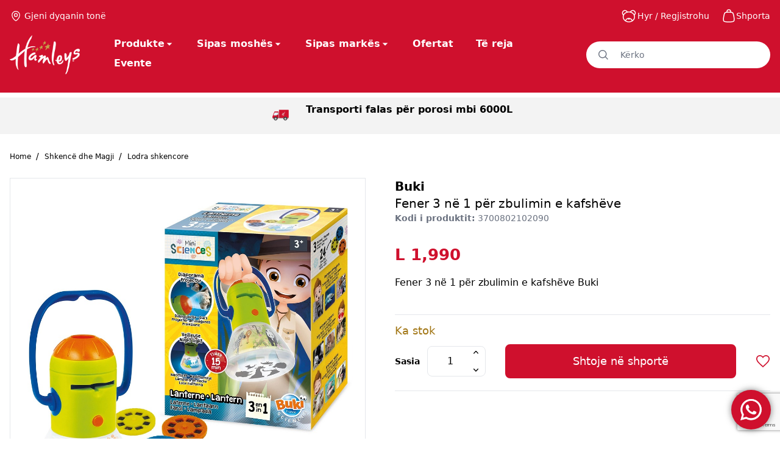

--- FILE ---
content_type: text/html; charset=UTF-8
request_url: https://hamleys.al/product/fener-3-ne-1-per-zbulimin-e-kafsheve/
body_size: 34721
content:
<!doctype html>
<html lang=sq data-page-name=product>
<head>
<meta charset=UTF-8>
<meta name=viewport content="width=device-width, initial-scale=1">
<link href="https://fonts.googleapis.com/css?family=IBM+Plex+Sans:300,400,700&display=swap" rel=stylesheet>
<script src="https://www.google.com/recaptcha/api.js?render=6LeSFHUqAAAAAMalGpbmAZfproLJPhJVTMzf5EtY"></script>
<meta name=robots content='index, follow, max-image-preview:large, max-snippet:-1, max-video-preview:-1'/>
<!-- This site is optimized with the Yoast SEO plugin v26.5 - https://yoast.com/wordpress/plugins/seo/ -->
<title>Fener 3 në 1 për zbulimin e kafshëve - Hamleys</title>
<link rel=canonical href="https://hamleys.al/product/fener-3-ne-1-per-zbulimin-e-kafsheve/"/>
<meta property=og:locale content=sq_AL />
<meta property=og:type content=article />
<meta property=og:title content="Fener 3 në 1 për zbulimin e kafshëve - Hamleys"/>
<meta property=og:description content="Fener 3 në 1 për zbulimin e kafshëve Buki"/>
<meta property=og:url content="https://hamleys.al/product/fener-3-ne-1-per-zbulimin-e-kafsheve/"/>
<meta property=og:site_name content=Hamleys />
<meta property=article:publisher content="https://m.facebook.com/hamleysalbania"/>
<meta property=article:modified_time content="2026-01-16T08:08:18+00:00"/>
<meta property=og:image content="https://hamleys.al/app/uploads/2024/05/3700802102090.jpg"/>
<meta property=og:image:width content=1024 />
<meta property=og:image:height content=1024 />
<meta property=og:image:type content="image/jpeg"/>
<meta name=twitter:card content=summary_large_image />
<meta name=twitter:label1 content="Est. reading time"/>
<meta name=twitter:data1 content="1 minutë"/>
<script type="application/ld+json" class=yoast-schema-graph>{"@context":"https://schema.org","@graph":[{"@type":"WebPage","@id":"https://hamleys.al/product/fener-3-ne-1-per-zbulimin-e-kafsheve/","url":"https://hamleys.al/product/fener-3-ne-1-per-zbulimin-e-kafsheve/","name":"Fener 3 në 1 për zbulimin e kafshëve - Hamleys","isPartOf":{"@id":"https://hamleys-prod.nmc.al/#website"},"primaryImageOfPage":{"@id":"https://hamleys.al/product/fener-3-ne-1-per-zbulimin-e-kafsheve/#primaryimage"},"image":{"@id":"https://hamleys.al/product/fener-3-ne-1-per-zbulimin-e-kafsheve/#primaryimage"},"thumbnailUrl":"https://hamleys.al/app/uploads/2024/05/3700802102090.jpg","datePublished":"2024-05-16T14:48:54+00:00","dateModified":"2026-01-16T08:08:18+00:00","breadcrumb":{"@id":"https://hamleys.al/product/fener-3-ne-1-per-zbulimin-e-kafsheve/#breadcrumb"},"inLanguage":"sq","potentialAction":[{"@type":"ReadAction","target":["https://hamleys.al/product/fener-3-ne-1-per-zbulimin-e-kafsheve/"]}]},{"@type":"ImageObject","inLanguage":"sq","@id":"https://hamleys.al/product/fener-3-ne-1-per-zbulimin-e-kafsheve/#primaryimage","url":"https://hamleys.al/app/uploads/2024/05/3700802102090.jpg","contentUrl":"https://hamleys.al/app/uploads/2024/05/3700802102090.jpg","width":1024,"height":1024},{"@type":"BreadcrumbList","@id":"https://hamleys.al/product/fener-3-ne-1-per-zbulimin-e-kafsheve/#breadcrumb","itemListElement":[{"@type":"ListItem","position":1,"name":"Home","item":"https://hamleys.al/"},{"@type":"ListItem","position":2,"name":"Dyqani","item":"https://hamleys.al/dyqani/"},{"@type":"ListItem","position":3,"name":"Fener 3 në 1 për zbulimin e kafshëve"}]},{"@type":"WebSite","@id":"https://hamleys-prod.nmc.al/#website","url":"https://hamleys-prod.nmc.al/","name":"Hamleys","description":"","potentialAction":[{"@type":"SearchAction","target":{"@type":"EntryPoint","urlTemplate":"https://hamleys-prod.nmc.al/?s={search_term_string}"},"query-input":{"@type":"PropertyValueSpecification","valueRequired":true,"valueName":"search_term_string"}}],"inLanguage":"sq"}]}</script>
<!-- / Yoast SEO plugin. -->
<link rel=alternate title="oEmbed (JSON)" type="application/json+oembed" href="https://hamleys.al/wp-json/oembed/1.0/embed?url=https%3A%2F%2Fhamleys.al%2Fproduct%2Ffener-3-ne-1-per-zbulimin-e-kafsheve%2F"/>
<link rel=alternate title="oEmbed (XML)" type="text/xml+oembed" href="https://hamleys.al/wp-json/oembed/1.0/embed?url=https%3A%2F%2Fhamleys.al%2Fproduct%2Ffener-3-ne-1-per-zbulimin-e-kafsheve%2F&#038;format=xml"/>
<style id=wp-img-auto-sizes-contain-inline-css type='text/css'>img:is([sizes=auto i],[sizes^="auto," i]){contain-intrinsic-size:3000px 1500px}</style>
<style id=ht_ctc_main_css-css media=all>.ht-ctc-chat{--side:right}.ht_ctc_chat_greetings_box :not(ul):not(ol):not(.ht_ctc_default):not(.ht_ctc_defaults *){box-sizing:border-box;margin:0;padding:0}.ht_ctc_chat_greetings_box ol,.ht_ctc_chat_greetings_box ul{margin-bottom:0;margin-top:0}.ht_ctc_chat_greetings_box_layout{clear:both}.ht_ctc_modal_backdrop{animation:ctc_fadeIn .2s ease;backdrop-filter:blur(1px);background:rgba(0,0,0,.3);height:100vh;left:0;position:fixed;top:0;width:100vw;z-index:9}.ht_ctc_notification{animation:ctc_fadeIn .25s ease}@keyframes ctc_fadeIn{0%{opacity:0}to{opacity:1}}.ctc_g_content{max-height:calc(80vh - 140px);overflow-y:auto}.ctc_g_bottom,.ctc_g_content,.ctc_g_sentbutton{margin-top:-.9px!important}.greetings_header_image{display:inline-block;position:relative}.greetings_header_image img{object-fit:cover}.g_header_badge_online{border-radius:50%;bottom:0;height:12px;position:absolute;right:0;width:12px;z-index:1}@media only screen and (min-width:900px){.ctc_g_content::-webkit-scrollbar{width:2.8px}.ctc_g_content::-webkit-scrollbar-thumb{background:#a5a5a5}}@media only screen and (max-width:420px){.ctc_side_positions .ctc_m_p_left{left:0!important;right:unset!important}.ctc_side_positions .ctc_m_p_right{left:unset!important;right:0!important}.ctc_side_positions .ctc_m_p_left .ctc_greetings_close_btn{float:left!important}.ctc_side_positions .ctc_m_p_right .ctc_greetings_close_btn{float:right!important}.ctc_side_positions .ctc_m_cta_order_0{order:0!important}.ctc_side_positions .ctc_m_cta_order_1{order:1!important}.ht_ctc_greetings.ctc_m_full_width{bottom:0!important;position:fixed!important;right:0!important}.ht_ctc_greetings.ctc_m_full_width .ht_ctc_chat_greetings_box{margin:7px!important;min-width:80vw!important;position:unset!important;width:calc(100vw - 14px)!important}.ctc_m_full_width .ctc_g_message_box_width{max-width:85%!important}.ht_ctc_animation:has(.ht_ctc_greetings){animation-fill-mode:none!important}}</style>
<style id=wp-emoji-styles-inline-css type='text/css'>img.wp-smiley,img.emoji{display:inline!important;border:none!important;box-shadow:none!important;height:1em!important;width:1em!important;margin:0 .07em!important;vertical-align:-.1em!important;background:none!important;padding:0!important}</style>
<style id=wp-block-library-inline-css type='text/css'>:root{--wp-block-synced-color:#7a00df;--wp-block-synced-color--rgb:122 , 0 , 223;--wp-bound-block-color:var(--wp-block-synced-color);--wp-editor-canvas-background:#ddd;--wp-admin-theme-color:#007cba;--wp-admin-theme-color--rgb:0 , 124 , 186;--wp-admin-theme-color-darker-10:#006ba1;--wp-admin-theme-color-darker-10--rgb:0 , 107 , 160.5;--wp-admin-theme-color-darker-20:#005a87;--wp-admin-theme-color-darker-20--rgb:0 , 90 , 135;--wp-admin-border-width-focus:2px}@media (min-resolution:192dpi){:root{--wp-admin-border-width-focus:1.5px}}.wp-element-button{cursor:pointer}:root .has-very-light-gray-background-color{background-color:#eee}:root .has-very-dark-gray-background-color{background-color:#313131}:root .has-very-light-gray-color{color:#eee}:root .has-very-dark-gray-color{color:#313131}:root .has-vivid-green-cyan-to-vivid-cyan-blue-gradient-background{background:linear-gradient(135deg,#00d084,#0693e3)}:root .has-purple-crush-gradient-background{background:linear-gradient(135deg,#34e2e4,#4721fb 50%,#ab1dfe)}:root .has-hazy-dawn-gradient-background{background:linear-gradient(135deg,#faaca8,#dad0ec)}:root .has-subdued-olive-gradient-background{background:linear-gradient(135deg,#fafae1,#67a671)}:root .has-atomic-cream-gradient-background{background:linear-gradient(135deg,#fdd79a,#004a59)}:root .has-nightshade-gradient-background{background:linear-gradient(135deg,#330968,#31cdcf)}:root .has-midnight-gradient-background{background:linear-gradient(135deg,#020381,#2874fc)}:root{--wp--preset--font-size--normal:16px;--wp--preset--font-size--huge:42px}.has-regular-font-size{font-size:1em}.has-larger-font-size{font-size:2.625em}.has-normal-font-size{font-size:var(--wp--preset--font-size--normal)}.has-huge-font-size{font-size:var(--wp--preset--font-size--huge)}.has-text-align-center{text-align:center}.has-text-align-left{text-align:left}.has-text-align-right{text-align:right}.has-fit-text{white-space:nowrap!important}#end-resizable-editor-section{display:none}.aligncenter{clear:both}.items-justified-left{justify-content:flex-start}.items-justified-center{justify-content:center}.items-justified-right{justify-content:flex-end}.items-justified-space-between{justify-content:space-between}.screen-reader-text{border:0;clip-path:inset(50%);height:1px;margin:-1px;overflow:hidden;padding:0;position:absolute;width:1px;word-wrap:normal!important}.screen-reader-text:focus{background-color:#ddd;clip-path:none;color:#444;display:block;font-size:1em;height:auto;left:5px;line-height:normal;padding:15px 23px 14px;text-decoration:none;top:5px;width:auto;z-index:100000}html :where(.has-border-color){border-style:solid}html :where([style*=border-top-color]){border-top-style:solid}html :where([style*=border-right-color]){border-right-style:solid}html :where([style*=border-bottom-color]){border-bottom-style:solid}html :where([style*=border-left-color]){border-left-style:solid}html :where([style*=border-width]){border-style:solid}html :where([style*=border-top-width]){border-top-style:solid}html :where([style*=border-right-width]){border-right-style:solid}html :where([style*=border-bottom-width]){border-bottom-style:solid}html :where([style*=border-left-width]){border-left-style:solid}html :where(img[class*=wp-image-]){height:auto;max-width:100%}:where(figure){margin:0 0 1em}html :where(.is-position-sticky){--wp-admin--admin-bar--position-offset:var(--wp-admin--admin-bar--height,0)}@media screen and (max-width:600px){html :where(.is-position-sticky){--wp-admin--admin-bar--position-offset:0}}</style><link rel=stylesheet id=wc-blocks-style-css href='https://hamleys.al/app/plugins/woocommerce/assets/client/blocks/wc-blocks.css?ver=wc-10.3.6' type='text/css' media=all />
<style id=global-styles-inline-css type='text/css'>:root{--wp--preset--aspect-ratio--square:1;--wp--preset--aspect-ratio--4-3: 4/3;--wp--preset--aspect-ratio--3-4: 3/4;--wp--preset--aspect-ratio--3-2: 3/2;--wp--preset--aspect-ratio--2-3: 2/3;--wp--preset--aspect-ratio--16-9: 16/9;--wp--preset--aspect-ratio--9-16: 9/16;--wp--preset--color--black:#000;--wp--preset--color--cyan-bluish-gray:#abb8c3;--wp--preset--color--white:#fff;--wp--preset--color--pale-pink:#f78da7;--wp--preset--color--vivid-red:#cf2e2e;--wp--preset--color--luminous-vivid-orange:#ff6900;--wp--preset--color--luminous-vivid-amber:#fcb900;--wp--preset--color--light-green-cyan:#7bdcb5;--wp--preset--color--vivid-green-cyan:#00d084;--wp--preset--color--pale-cyan-blue:#8ed1fc;--wp--preset--color--vivid-cyan-blue:#0693e3;--wp--preset--color--vivid-purple:#9b51e0;--wp--preset--gradient--vivid-cyan-blue-to-vivid-purple:linear-gradient(135deg,#0693e3 0%,#9b51e0 100%);--wp--preset--gradient--light-green-cyan-to-vivid-green-cyan:linear-gradient(135deg,#7adcb4 0%,#00d082 100%);--wp--preset--gradient--luminous-vivid-amber-to-luminous-vivid-orange:linear-gradient(135deg,#fcb900 0%,#ff6900 100%);--wp--preset--gradient--luminous-vivid-orange-to-vivid-red:linear-gradient(135deg,#ff6900 0%,#cf2e2e 100%);--wp--preset--gradient--very-light-gray-to-cyan-bluish-gray:linear-gradient(135deg,#eee 0%,#a9b8c3 100%);--wp--preset--gradient--cool-to-warm-spectrum:linear-gradient(135deg,#4aeadc 0%,#9778d1 20%,#cf2aba 40%,#ee2c82 60%,#fb6962 80%,#fef84c 100%);--wp--preset--gradient--blush-light-purple:linear-gradient(135deg,#ffceec 0%,#9896f0 100%);--wp--preset--gradient--blush-bordeaux:linear-gradient(135deg,#fecda5 0%,#fe2d2d 50%,#6b003e 100%);--wp--preset--gradient--luminous-dusk:linear-gradient(135deg,#ffcb70 0%,#c751c0 50%,#4158d0 100%);--wp--preset--gradient--pale-ocean:linear-gradient(135deg,#fff5cb 0%,#b6e3d4 50%,#33a7b5 100%);--wp--preset--gradient--electric-grass:linear-gradient(135deg,#caf880 0%,#71ce7e 100%);--wp--preset--gradient--midnight:linear-gradient(135deg,#020381 0%,#2874fc 100%);--wp--preset--font-size--small:13px;--wp--preset--font-size--medium:20px;--wp--preset--font-size--large:36px;--wp--preset--font-size--x-large:42px;--wp--preset--spacing--20:.44rem;--wp--preset--spacing--30:.67rem;--wp--preset--spacing--40:1rem;--wp--preset--spacing--50:1.5rem;--wp--preset--spacing--60:2.25rem;--wp--preset--spacing--70:3.38rem;--wp--preset--spacing--80:5.06rem;--wp--preset--shadow--natural:6px 6px 9px rgba(0,0,0,.2);--wp--preset--shadow--deep:12px 12px 50px rgba(0,0,0,.4);--wp--preset--shadow--sharp:6px 6px 0 rgba(0,0,0,.2);--wp--preset--shadow--outlined:6px 6px 0 -3px #fff , 6px 6px #000;--wp--preset--shadow--crisp:6px 6px 0 #000}:where(.is-layout-flex){gap:.5em}:where(.is-layout-grid){gap:.5em}body .is-layout-flex{display:flex}.is-layout-flex{flex-wrap:wrap;align-items:center}.is-layout-flex > :is(*, div){margin:0}body .is-layout-grid{display:grid}.is-layout-grid > :is(*, div){margin:0}:where(.wp-block-columns.is-layout-flex){gap:2em}:where(.wp-block-columns.is-layout-grid){gap:2em}:where(.wp-block-post-template.is-layout-flex){gap:1.25em}:where(.wp-block-post-template.is-layout-grid){gap:1.25em}.has-black-color{color:var(--wp--preset--color--black)!important}.has-cyan-bluish-gray-color{color:var(--wp--preset--color--cyan-bluish-gray)!important}.has-white-color{color:var(--wp--preset--color--white)!important}.has-pale-pink-color{color:var(--wp--preset--color--pale-pink)!important}.has-vivid-red-color{color:var(--wp--preset--color--vivid-red)!important}.has-luminous-vivid-orange-color{color:var(--wp--preset--color--luminous-vivid-orange)!important}.has-luminous-vivid-amber-color{color:var(--wp--preset--color--luminous-vivid-amber)!important}.has-light-green-cyan-color{color:var(--wp--preset--color--light-green-cyan)!important}.has-vivid-green-cyan-color{color:var(--wp--preset--color--vivid-green-cyan)!important}.has-pale-cyan-blue-color{color:var(--wp--preset--color--pale-cyan-blue)!important}.has-vivid-cyan-blue-color{color:var(--wp--preset--color--vivid-cyan-blue)!important}.has-vivid-purple-color{color:var(--wp--preset--color--vivid-purple)!important}.has-black-background-color{background-color:var(--wp--preset--color--black)!important}.has-cyan-bluish-gray-background-color{background-color:var(--wp--preset--color--cyan-bluish-gray)!important}.has-white-background-color{background-color:var(--wp--preset--color--white)!important}.has-pale-pink-background-color{background-color:var(--wp--preset--color--pale-pink)!important}.has-vivid-red-background-color{background-color:var(--wp--preset--color--vivid-red)!important}.has-luminous-vivid-orange-background-color{background-color:var(--wp--preset--color--luminous-vivid-orange)!important}.has-luminous-vivid-amber-background-color{background-color:var(--wp--preset--color--luminous-vivid-amber)!important}.has-light-green-cyan-background-color{background-color:var(--wp--preset--color--light-green-cyan)!important}.has-vivid-green-cyan-background-color{background-color:var(--wp--preset--color--vivid-green-cyan)!important}.has-pale-cyan-blue-background-color{background-color:var(--wp--preset--color--pale-cyan-blue)!important}.has-vivid-cyan-blue-background-color{background-color:var(--wp--preset--color--vivid-cyan-blue)!important}.has-vivid-purple-background-color{background-color:var(--wp--preset--color--vivid-purple)!important}.has-black-border-color{border-color:var(--wp--preset--color--black)!important}.has-cyan-bluish-gray-border-color{border-color:var(--wp--preset--color--cyan-bluish-gray)!important}.has-white-border-color{border-color:var(--wp--preset--color--white)!important}.has-pale-pink-border-color{border-color:var(--wp--preset--color--pale-pink)!important}.has-vivid-red-border-color{border-color:var(--wp--preset--color--vivid-red)!important}.has-luminous-vivid-orange-border-color{border-color:var(--wp--preset--color--luminous-vivid-orange)!important}.has-luminous-vivid-amber-border-color{border-color:var(--wp--preset--color--luminous-vivid-amber)!important}.has-light-green-cyan-border-color{border-color:var(--wp--preset--color--light-green-cyan)!important}.has-vivid-green-cyan-border-color{border-color:var(--wp--preset--color--vivid-green-cyan)!important}.has-pale-cyan-blue-border-color{border-color:var(--wp--preset--color--pale-cyan-blue)!important}.has-vivid-cyan-blue-border-color{border-color:var(--wp--preset--color--vivid-cyan-blue)!important}.has-vivid-purple-border-color{border-color:var(--wp--preset--color--vivid-purple)!important}.has-vivid-cyan-blue-to-vivid-purple-gradient-background{background:var(--wp--preset--gradient--vivid-cyan-blue-to-vivid-purple)!important}.has-light-green-cyan-to-vivid-green-cyan-gradient-background{background:var(--wp--preset--gradient--light-green-cyan-to-vivid-green-cyan)!important}.has-luminous-vivid-amber-to-luminous-vivid-orange-gradient-background{background:var(--wp--preset--gradient--luminous-vivid-amber-to-luminous-vivid-orange)!important}.has-luminous-vivid-orange-to-vivid-red-gradient-background{background:var(--wp--preset--gradient--luminous-vivid-orange-to-vivid-red)!important}.has-very-light-gray-to-cyan-bluish-gray-gradient-background{background:var(--wp--preset--gradient--very-light-gray-to-cyan-bluish-gray)!important}.has-cool-to-warm-spectrum-gradient-background{background:var(--wp--preset--gradient--cool-to-warm-spectrum)!important}.has-blush-light-purple-gradient-background{background:var(--wp--preset--gradient--blush-light-purple)!important}.has-blush-bordeaux-gradient-background{background:var(--wp--preset--gradient--blush-bordeaux)!important}.has-luminous-dusk-gradient-background{background:var(--wp--preset--gradient--luminous-dusk)!important}.has-pale-ocean-gradient-background{background:var(--wp--preset--gradient--pale-ocean)!important}.has-electric-grass-gradient-background{background:var(--wp--preset--gradient--electric-grass)!important}.has-midnight-gradient-background{background:var(--wp--preset--gradient--midnight)!important}.has-small-font-size{font-size:var(--wp--preset--font-size--small)!important}.has-medium-font-size{font-size:var(--wp--preset--font-size--medium)!important}.has-large-font-size{font-size:var(--wp--preset--font-size--large)!important}.has-x-large-font-size{font-size:var(--wp--preset--font-size--x-large)!important}</style>
<style id=classic-theme-styles-inline-css type='text/css'>.wp-block-button__link{color:#fff;background-color:#32373c;border-radius:9999px;box-shadow:none;text-decoration:none;padding:calc(.667em + 2px) calc(1.333em + 2px);font-size:1.125em}.wp-block-file__button{background:#32373c;color:#fff;text-decoration:none}</style>
<link rel=stylesheet id=awsm-jobs-general-css href='https://hamleys.al/app/plugins/wp-job-openings/assets/css/general.min.css?ver=3.5.4' type='text/css' media=all />
<link rel=stylesheet id=awsm-jobs-style-css href='https://hamleys.al/app/plugins/wp-job-openings/assets/css/style.min.css?ver=3.5.4' type='text/css' media=all />
<style id=addf_drpc_css-css media=all>.addf_drpc_horizontal_tbl{width:100%}.addf_drpc_horizontal_tbl td{min-width:90px;padding:3px 0;text-align:center;border:2px solid #eae7e7}.addf_drpc_horizontal_tbl tr td:first-child{position:sticky;left:0}.addf_drpc_horizontal_tbl_div{margin-bottom:20px;overflow-x:auto;width:100%}.addf_drpc_vertical_tbl_div{max-height:400px;overflow-y:auto;margin-bottom:20px}.addf_drpc_vertical_tbl{width:100%}.addf_drpc_vertical_tbl th,.addf_drpc_vertical_tbl td{text-align:center}.addf_drpc_vertical_tbl tr:first-child{position:sticky;top:0}.addf_disc_rpc_variation_tbl_class{display:none}.af-price-tbl-btn-space{height:30px}</style>
<link rel=stylesheet id=vfb-pro-css href='https://hamleys.al/app/plugins/vfb-pro/public/assets/css/vfb-style.min.css?ver=2019.05.10' type='text/css' media=all />
<link rel=stylesheet id=woocommerce-smallscreen-css href='https://hamleys.al/app/plugins/woocommerce/assets/css/woocommerce-smallscreen.css?ver=10.3.6' type='text/css' media='only screen and (max-width: 768px)'/>
<link rel=stylesheet id=woocommerce-general-css href='https://hamleys.al/app/plugins/woocommerce/assets/css/woocommerce.css?ver=10.3.6' type='text/css' media=all />
<style id=woocommerce-inline-inline-css type='text/css'>.woocommerce form .form-row .required{visibility:visible}</style>
<link rel=stylesheet id=hamleys-style-0-css href='https://hamleys.al/app/themes/hamleys/dist/styles/index.css?id=c9ab25dc1ac3fa021507&#038;ver=0.4.2' type='text/css' media=all />
<script type="text/javascript" src="https://hamleys.al/wp/wp-includes/js/jquery/jquery.min.js,qver=3.7.1.pagespeed.jm.PoWN7KAtLT.js" id=jquery-core-js></script>
<script src="https://hamleys.al/wp,_wp-includes,_js,_jquery,_jquery-migrate.min.js,qver==3.4.1+app,_plugins,_addify-product-dynamic-pricing-and-discounts,_includes,_js,_addf-drpc-front.js,qver==1.0.0.pagespeed.jc.auKGHxQq-g.js"></script><script>eval(mod_pagespeed_xomycXL4hB);</script>
<script>eval(mod_pagespeed_qlWN4j8Tq6);</script>
<script type="text/javascript" src="https://hamleys.al/app/plugins/woocommerce/assets/js/jquery-blockui/jquery.blockUI.min.js,qver=2.7.0-wc.10.3.6.pagespeed.jm.7mW3IicG32.js" id=wc-jquery-blockui-js defer=defer data-wp-strategy=defer></script>
<script type="text/javascript" id=wc-add-to-cart-js-extra>var wc_add_to_cart_params={"ajax_url":"/wp/wp-admin/admin-ajax.php","wc_ajax_url":"/?wc-ajax=%%endpoint%%","i18n_view_cart":"Shihni shport\u00ebn","cart_url":"https://hamleys.al/cart/","is_cart":"","cart_redirect_after_add":"no"};</script>
<script type="text/javascript" src="https://hamleys.al/app/plugins/woocommerce/assets/js/frontend/add-to-cart.min.js?ver=10.3.6" id=wc-add-to-cart-js defer=defer data-wp-strategy=defer></script>
<script type="text/javascript" id=wc-single-product-js-extra>var wc_single_product_params={"i18n_required_rating_text":"Ju lutemi, p\u00ebrzgjidhni nj\u00eb vler\u00ebsim","i18n_rating_options":["1 of 5 stars","2 of 5 stars","3 of 5 stars","4 of 5 stars","5 of 5 stars"],"i18n_product_gallery_trigger_text":"View full-screen image gallery","review_rating_required":"yes","flexslider":{"rtl":false,"animation":"slide","smoothHeight":true,"directionNav":false,"controlNav":"thumbnails","slideshow":false,"animationSpeed":500,"animationLoop":false,"allowOneSlide":false},"zoom_enabled":"","zoom_options":[],"photoswipe_enabled":"","photoswipe_options":{"shareEl":false,"closeOnScroll":false,"history":false,"hideAnimationDuration":0,"showAnimationDuration":0},"flexslider_enabled":""};</script>
<script type="text/javascript" src="https://hamleys.al/app/plugins/woocommerce/assets/js/frontend/single-product.min.js?ver=10.3.6" id=wc-single-product-js defer=defer data-wp-strategy=defer></script>
<script type="text/javascript" id=wc-js-cookie-js defer=defer data-wp-strategy=defer>!function(e,t){"object"==typeof exports&&"undefined"!=typeof module?module.exports=t():"function"==typeof define&&define.amd?define(t):(e="undefined"!=typeof globalThis?globalThis:e||self,function(){var n=e.Cookies,o=e.Cookies=t();o.noConflict=function(){return e.Cookies=n,o}}())}(this,function(){"use strict";function e(e){for(var t=1;t<arguments.length;t++){var n=arguments[t];for(var o in n)e[o]=n[o]}return e}return function t(n,o){function r(t,r,i){if("undefined"!=typeof document){"number"==typeof(i=e({},o,i)).expires&&(i.expires=new Date(Date.now()+864e5*i.expires)),i.expires&&(i.expires=i.expires.toUTCString()),t=encodeURIComponent(t).replace(/%(2[346B]|5E|60|7C)/g,decodeURIComponent).replace(/[()]/g,escape);var c="";for(var u in i)i[u]&&(c+="; "+u,!0!==i[u]&&(c+="="+i[u].split(";")[0]));return document.cookie=t+"="+n.write(r,t)+c}}return Object.create({set:r,get:function(e){if("undefined"!=typeof document&&(!arguments.length||e)){for(var t=document.cookie?document.cookie.split("; "):[],o={},r=0;r<t.length;r++){var i=t[r].split("="),c=i.slice(1).join("=");try{var u=decodeURIComponent(i[0]);if(o[u]=n.read(c,u),e===u)break}catch(f){}}return e?o[e]:o}},remove:function(t,n){r(t,"",e({},n,{expires:-1}))},withAttributes:function(n){return t(this.converter,e({},this.attributes,n))},withConverter:function(n){return t(e({},this.converter,n),this.attributes)}},{attributes:{value:Object.freeze(o)},converter:{value:Object.freeze(n)}})}({read:function(e){return'"'===e[0]&&(e=e.slice(1,-1)),e.replace(/(%[\dA-F]{2})+/gi,decodeURIComponent)},write:function(e){return encodeURIComponent(e).replace(/%(2[346BF]|3[AC-F]|40|5[BDE]|60|7[BCD])/g,decodeURIComponent)}},{path:"/"})});</script>
<script type="text/javascript" id=woocommerce-js-extra>var woocommerce_params={"ajax_url":"/wp/wp-admin/admin-ajax.php","wc_ajax_url":"/?wc-ajax=%%endpoint%%","i18n_password_show":"Show password","i18n_password_hide":"Hide password"};</script>
<script type="text/javascript" src="https://hamleys.al/app/plugins/woocommerce/assets/js/frontend/woocommerce.min.js?ver=10.3.6" id=woocommerce-js defer=defer data-wp-strategy=defer></script>
<script>window.wc_ga_pro={};window.wc_ga_pro.ajax_url='https://hamleys.al/wp/wp-admin/admin-ajax.php';window.wc_ga_pro.available_gateways={"cod":"Pages\u00eb n\u00eb dor\u00ebzim"};window.wc_ga_pro.interpolate_json=function(object,variables){if(!variables){return object;}let j=JSON.stringify(object);for(let k in variables){j=j.split('{$'+k+'}').join(variables[k]);}return JSON.parse(j);};window.wc_ga_pro.get_payment_method_title=function(payment_method){return window.wc_ga_pro.available_gateways[payment_method]||payment_method;};window.wc_ga_pro.is_valid_email=function(email){return/[^\s@]+@[^\s@]+\.[^\s@]+/.test(email);};</script>
<!-- Google tag (gtag.js) -->
<script async src='https://www.googletagmanager.com/gtag/js?id=G-FB2HTKN9RK&l=dataLayer'></script>
<script>window.dataLayer=window.dataLayer||[];function gtag(){dataLayer.push(arguments);}gtag('js',new Date());gtag('config','G-FB2HTKN9RK',{"cookie_domain":"auto"});gtag('consent','default',{"analytics_storage":"denied","ad_storage":"denied","ad_user_data":"denied","ad_personalization":"denied","region":["AT","BE","BG","HR","CY","CZ","DK","EE","FI","FR","DE","GR","HU","IS","IE","IT","LV","LI","LT","LU","MT","NL","NO","PL","PT","RO","SK","SI","ES","SE","GB","CH"]});(function(){const event=document.createEvent('Event');event.initEvent('wc_google_analytics_pro_gtag_loaded',true,true);document.dispatchEvent(event);})();</script>
<link rel="https://api.w.org/" href="https://hamleys.al/wp-json/"/><link rel=alternate title=JSON type="application/json" href="https://hamleys.al/wp-json/wp/v2/product/20109"/><link rel=EditURI type="application/rsd+xml" title=RSD href="https://hamleys.al/wp/xmlrpc.php?rsd"/>
<meta name=generator content="WordPress 6.9"/>
<meta name=generator content="WooCommerce 10.3.6"/>
<link rel=shortlink href='https://hamleys.al/?p=20109'/>
<script type="text/javascript">window.INITIAL_DATA={"ajax_url":"https:\/\/hamleys.al\/wp\/wp-admin\/admin-ajax.php"};</script><script type="text/javascript" id=hamleys-translations>window.TRANSLATIONS=[];</script>
<script type="text/javascript">window.PNT_API={cartApiNonce:{value:"8a7299af46",timestamp:1768678567,},restNonce:"cb58287416",authNonce:{value:"fd41024ad9",timestamp:1768678567,},baseUrl:"https://hamleys.al/wp-json/",restUrl:"https://hamleys.al/wp-json/",restPntNonce:"44937f6cb2",wishlistNonce:"779aa5d067",editAccountNonce:"c4fa4a6283",newsletterNounce:"db0f520115",reviewsNonce:"fd1bcdfc16",recaptchaNonce:"210bab0914",};</script>
<noscript><style>.woocommerce-product-gallery{opacity:1!important}</style></noscript>
<link rel=icon href="https://hamleys.al/app/uploads/2023/11/favicon.png" sizes=32x32 />
<link rel=icon href="https://hamleys.al/app/uploads/2023/11/favicon.png" sizes=192x192 />
<link rel=apple-touch-icon href="https://hamleys.al/app/uploads/2023/11/favicon.png"/>
<meta name=msapplication-TileImage content="https://hamleys.al/app/uploads/2023/11/favicon.png"/>
<style type="text/css" id=wp-custom-css>p{margin-bottom:20px}</style>
<script type="text/javascript">var _iub=_iub||[];_iub.csConfiguration={"askConsentAtCookiePolicyUpdate":true,"enableFadp":true,"enableLgpd":true,"enableUspr":true,"fadpApplies":true,"floatingPreferencesButtonDisplay":"bottom-left","lang":"en","perPurposeConsent":true,"siteId":3486922,"usprApplies":true,"whitelabel":false,"cookiePolicyId":68135691,"banner":{"acceptButtonCaptionColor":"#FFFFFF","acceptButtonColor":"#0073CE","acceptButtonDisplay":true,"backgroundColor":"#FFFFFF","closeButtonDisplay":false,"customizeButtonCaptionColor":"#4D4D4D","customizeButtonColor":"#DADADA","customizeButtonDisplay":true,"explicitWithdrawal":true,"listPurposes":true,"position":"bottom","rejectButtonCaptionColor":"#FFFFFF","rejectButtonColor":"#0073CE","rejectButtonDisplay":true,"showPurposesToggles":true,"showTitle":false,"textColor":"#000000"}};</script>
<script type="text/javascript" src="https://cs.iubenda.com/autoblocking/3486922.js"></script>
<script type="text/javascript" src="//cdn.iubenda.com/cs/gpp/stub.js"></script>
<script type="text/javascript" src="//cdn.iubenda.com/cs/iubenda_cs.js" charset=UTF-8 async></script>
</head>
<body class="wp-singular product-template-default single single-product postid-20109 wp-theme-hamleys font-sans antialiased theme-hamleys woocommerce woocommerce-page woocommerce-no-js"><noscript><meta HTTP-EQUIV="refresh" content="0;url='https://hamleys.al/product/fener-3-ne-1-per-zbulimin-e-kafsheve/?PageSpeed=noscript'" /><style><!--table,div,span,font,p{display:none} --></style><div style="display:block">Please click <a href="https://hamleys.al/product/fener-3-ne-1-per-zbulimin-e-kafsheve/?PageSpeed=noscript">here</a> if you are not redirected within a few seconds.</div></noscript>
<div id=page class="site flex flex-col min-h-screen">
<header x-data=Header class="w-full left-0 top-0 z-50 bg-primary">
<div class="relative transform duration-150 container px-4" x-data=CurrentUser>
<div class="w-full z-40 relative transform duration-150">
<div class="flex items-center py-1">
<div class="flex lg:hidden items-center space-x-4">
<svg xmlns="http://www.w3.org/2000/svg" class="text-white h-4 flex-shrink-0" x-on:click="showMobileMenu=true;" viewBox="0 0 23.214 20.225">
<path d="M0,0V2.9H23.214V0ZM0,8.618v2.9H23.214v-2.9Zm0,8.705v2.9H23.214v-2.9Z" fill=currentColor />
</svg>
<a class="inline-block flex-shrink-0" href="/" title="site title">
<span class=sr-only>Hamleys</span>
<img src="https://hamleys.al/app/themes/hamleys/dist/images/logo.png" alt=Hamleys class="h-11 w-auto">
</a>
</div> <div class="w-full gap-16 items-center pt-2 flex justify-between">
<div class="w-1/2">
<div class="flex-shrink-0 hidden lg:block">
<a href="https://www.google.com/maps/place/Hamleys/@41.3414519,19.8245417,17z/data=!3m1!4b1!4m6!3m5!1s0x1350312c5219dc03:0x4f1d3888011e1dca!8m2!3d41.3414479!4d19.8271166!16s%2Fg%2F11s8l3h3w8?entry=ttu" title=Hamleys class="flex items-center" target=_blank>
<svg xmlns="http://www.w3.org/2000/svg" fill=none viewBox="0 0 24 24" stroke-width=1.5 class="w-5 h-5 stroke-white mr-1">
<path stroke-linecap=round stroke-linejoin=round d="M15 10.5a3 3 0 1 1-6 0 3 3 0 0 1 6 0Z"/>
<path stroke-linecap=round stroke-linejoin=round d="M19.5 10.5c0 7.142-7.5 11.25-7.5 11.25S4.5 17.642 4.5 10.5a7.5 7.5 0 1 1 15 0Z"/>
</svg>
<span class="text-white text-sm">Gjeni dyqanin tonë</span>
</a>
</div>
</div>
<div class="w-1/2 flex gap-5 justify-end text-white text-sm">
<div class="flex items-center">
<div class=lg:hidden>
<a href="https://www.google.com/maps/place/Hamleys/@41.3414519,19.8245417,17z/data=!3m1!4b1!4m6!3m5!1s0x1350312c5219dc03:0x4f1d3888011e1dca!8m2!3d41.3414479!4d19.8271166!16s%2Fg%2F11s8l3h3w8?entry=ttu" title=Hamleys class="flex items-center" target=_blak>
<svg xmlns="http://www.w3.org/2000/svg" fill=none viewBox="0 0 24 24" stroke-width=1.5 class="w-6 h-6 stroke-white mr-1">
<path stroke-linecap=round stroke-linejoin=round d="M15 10.5a3 3 0 1 1-6 0 3 3 0 0 1 6 0Z"/>
<path stroke-linecap=round stroke-linejoin=round d="M19.5 10.5c0 7.142-7.5 11.25-7.5 11.25S4.5 17.642 4.5 10.5a7.5 7.5 0 1 1 15 0Z"/>
</svg>
</a>
</div>
<div class="hidden lg:block">
<svg class="w-7 cursor-pointer" viewBox="0 0 24 24" xmlns="http://www.w3.org/2000/svg" xmlns:xlink="http://www.w3.org/1999/xlink">
<g stroke=none stroke-width=1 fill=none fill-rule=evenodd>
<g id=ic_fluent_teddy_24_regular fill=currentColor fill-rule=nonzero>
<path d="M17.5,3.875 C19.7782,3.875 21.625,5.72183 21.625,8 C21.625,9.2471 21.0714,10.36501 20.1971,11.12122 C20.4748,11.86972 20.625,12.66939 20.625,13.5 C20.625,15.89 19.382,18.0188 17.4446,19.4143 C17.1624,19.6176 16.8653,19.8054 16.5551,19.9763 L16.5183,19.9964 C15.2037,20.7125 13.6559,21.125 12,21.125 C10.34411,21.125 8.79628,20.7124 7.48166,19.9964 C7.1745,19.8291 6.88004,19.6452 6.59991,19.4462 L6.55539,19.4143 C4.61803,18.0188 3.375,15.89 3.375,13.5 C3.375,12.66939 3.52525,11.86971 3.80294,11.12122 C2.92856,10.36501 2.375,9.2471 2.375,8 C2.375,5.72183 4.22183,3.875 6.5,3.875 C8.07432,3.875 9.44244,4.75696 10.1376,6.05321 C10.73749,5.9365 11.36069,5.875 12,5.875 C12.6393,5.875 13.2625,5.9365 13.8624,6.05321 C14.5576,4.75696 15.9257,3.875 17.5,3.875 Z M13.5225,16.3968 C13.4126,16.6012 13.2228,16.7712 12.99,16.8943 C12.7145,17.04 12.3705,17.125 12,17.125 C11.62961,17.125 11.28562,17.0401 11.01014,16.8944 C10.77744,16.7713 10.58761,16.6014 10.47768,16.3971 C9.33578,16.8209 8.41869,17.7081 7.95497,18.8301 C9.1128,19.4892 10.50081,19.875 12,19.875 C13.4993,19.875 14.8874,19.4892 16.0453,18.8299 C15.7958,18.2257 15.4115,17.6816 14.9154,17.2378 C14.5045,16.8703 14.0326,16.586 13.5225,16.3968 Z M12,7.125 C7.88428,7.125 4.625,10.02458 4.625,13.5 C4.625,15.2987 5.49533,16.9402 6.9074,18.1082 C7.80618,16.1978 9.74847,14.875 12,14.875 C13.4399,14.875 14.7538,15.4162 15.7487,16.3061 C16.3092,16.8075 16.7686,17.4196 17.0926,18.1082 C18.5047,16.9402 19.375,15.2987 19.375,13.5 C19.375,10.02458 16.1157,7.125 12,7.125 Z M6.5,5.125 C4.91218,5.125 3.625,6.41218 3.625,8 C3.625,8.73272 3.90091,9.41662 4.37336,9.93541 C5.34066,8.32097 6.94287,7.05326 8.88195,6.38844 C8.35812,5.61513 7.47532,5.125 6.5,5.125 Z M17.5,5.125 C16.5254,5.125 15.6424,5.6143 15.1181,6.38845 C17.0571,7.05327 18.6593,8.32095 19.6266,9.93534 C20.1002,9.41558 20.375,8.73173 20.375,8 C20.375,6.41218 19.0878,5.125 17.5,5.125 Z" id="🎨-Color">
</path>
</g>
</g>
</svg>
</div>
<span x-on:click="$openModal('user-login')" x-cloak class="cursor-pointer mr-5" x-show="!isUserAuthenticated">Hyr / Regjistrohu</span>
<div x-show=isUserAuthenticated x-cloak class="hidden lg:block cursor-pointer mr-5">
<div x-data="Tooltip()" class="relative inline-flex flex-col items-center w-max">
<button type=button x-ref=trigger x-on:click="openTooltip()" x-on:click.away="closeTooltip()" class="relative cursor-pointer">
Profili</span>
</button>
<div class=relative x-transition x-show=show style="display: none">
<div x-ref=content x-bind:style=styles class="absolute top-5 z-10 py-5 px-6 leading-tight text-black transform bg-white drop-shadow-xl rounded-xl shadow-[0_0_10px_1px_rgba(0,0,0,0.15)] max-w-md min-w-xxs md:w-max">
<div class=relative>
<div class=w-full>
<div class=-mx-6>
<div class="flex flex-col py-2">
<a href="https://hamleys.al/my-account/" class="text-sm border-b border-brand-light-brown hover:bg-brand-light-brown px-6 py-2 text-primary" title=Pult>Pult</a>
<a href="https://hamleys.al/my-account/orders/" class="text-sm border-b border-brand-light-brown hover:bg-brand-light-brown px-6 py-2 text-black" title=Porosi>Porosi</a>
<a href="https://hamleys.al/my-account/edit-address/" class="text-sm border-b border-brand-light-brown hover:bg-brand-light-brown px-6 py-2 text-black" title="Adresë">Adresë</a>
<a href="https://hamleys.al/my-account/edit-account/" class="text-sm border-b border-brand-light-brown hover:bg-brand-light-brown px-6 py-2 text-black" title="Hollësi llogarie">Hollësi llogarie</a>
<a href="https://hamleys.al/my-account/wish-list/" class="text-sm border-b border-brand-light-brown hover:bg-brand-light-brown px-6 py-2 text-black" title="Lista e dëshirave">Lista e dëshirave</a>
</div>
<div class="px-6 pt-3 text-primary flex gap-2">
<svg id=logout xmlns="http://www.w3.org/2000/svg" class=w-4 viewBox="0 0 15 15">
<path id=Tracciato_12783 data-name="Tracciato 12783" d="M16.859,7.72a.713.713,0,0,0-.461-.168.712.712,0,0,0-.707.77.71.71,0,0,0,.25.484A6.054,6.054,0,1,1,5.926,13.391,6,6,0,0,1,8.066,8.805a.71.71,0,0,0,.082-1,.711.711,0,0,0-1-.082A7.413,7.413,0,0,0,4.5,13.387,7.5,7.5,0,1,0,16.859,7.72Z" transform="translate(-4.5 -5.856)" fill=currentColor />
<path id=Tracciato_12784 data-name="Tracciato 12784" d="M17.485,12.723A.724.724,0,0,0,18.208,12V5.223a.723.723,0,0,0-1.445,0V12A.724.724,0,0,0,17.485,12.723Z" transform="translate(-9.95 -4.5)" fill=currentColor />
</svg>
<a href="https://hamleys.al/wp/wp-login.php?action=logout&amp;amp;redirect_to=https%3A%2F%2Fhamleys.al%2Fmy-account%2F&amp;amp;_wpnonce=e3cf28b946" class=underline title="Log Out">Dil</a>
</div>
</div>
</div>
</div>
</div>
<div class="pointer-events-none absolute -translate-x-1/2 top-1 z-10 w-0 h-0 border-transparent border-l-9 border-r-9 border-b-15 border-b-white drop-shadow-[0_-3px_3px_rgba(0,0,0,0.1)]">
</div>
</div>
</div>
</div>
<div class="flex items-center" x-data=Cart>
<a href="https://hamleys.al/cart/" class="outline-none focus-none">
<div class="flex items-center gap-1">
<svg class=w-6 viewBox="0 0 24 24" fill=none xmlns="http://www.w3.org/2000/svg">
<path d="M3.74181 20.5545C4.94143 22 7.17414 22 11.6395 22H12.3607C16.8261 22 19.0589 22 20.2585 20.5545M3.74181 20.5545C2.54219 19.1091 2.95365 16.9146 3.77657 12.5257C4.36179 9.40452 4.65441 7.84393 5.7653 6.92196M3.74181 20.5545C3.74181 20.5545 3.74181 20.5545 3.74181 20.5545ZM20.2585 20.5545C21.4581 19.1091 21.0466 16.9146 20.2237 12.5257C19.6385 9.40452 19.3459 7.84393 18.235 6.92196M20.2585 20.5545C20.2585 20.5545 20.2585 20.5545 20.2585 20.5545ZM18.235 6.92196C17.1241 6 15.5363 6 12.3607 6H11.6395C8.46398 6 6.8762 6 5.7653 6.92196M18.235 6.92196C18.235 6.92196 18.235 6.92196 18.235 6.92196ZM5.7653 6.92196C5.7653 6.92196 5.7653 6.92196 5.7653 6.92196Z" stroke=currentColor stroke-width=1.5 />
<path d="M9 6V5C9 3.34315 10.3431 2 12 2C13.6569 2 15 3.34315 15 5V6" stroke=currentColor stroke-width=1.5 stroke-linecap=round />
</svg>
<span class="hidden lg:block">Shporta</span>
<span x-text="'(' + get('items_count') + ')'" x-show="get('items_count')"></span>
</div>
</a>
</div>
</div>
</div>
</div> </div>
<div id=mobileMenu class=lg:hidden></div>
</div>
<div class="container px-4">
<div class=relative>
<div id=search-results-df></div>
</div>
</div>
<div class="w-full flex justify-between items-center pb-4">
<div class="items-center space-x-10 hidden lg:flex">
<a class=inline-block href="/" title="site title">
<span class=sr-only>Hamleys</span>
<img src="https://hamleys.al/app/themes/hamleys/dist/images/logo.png" alt=Hamleys class="h-10 xl:h-16 w-auto">
</a>
<div class="z-30 transition-opacity duration-100" x-ref=menu>
<div class="container px-4">
<div class="pt-3 pb-4">
<div class="flex justify-between space-x-5" x-data="MenuDesktop()" x-on:mouseleave="setActiveItem(null), isSubmenuOpen = false">
<nav>
<div class="inline-block relative z-30">
<a x-cloak class="flex mr-5 py-1 font-semibold pr-3 " x-bind:class="isSubmenuOpen ? 'text-black' : 'text-white'" href="#" x-on:mouseenter="activeItem == 77 ? ($event.preventDefault(), setActiveItem(null), isSubmenuOpen = false) : ($event.preventDefault(),setActiveItem('77'), isSubmenuOpen = true)" x-bind:class="activeItem == 77 ? 'text-primary' : ''">
Produkte
<svg class=w-4 viewBox="0 0 15 15" fill=none xmlns="http://www.w3.org/2000/svg">
<path d="M7.49992 10.2072L11.707 6.00006L3.29282 6.00006L7.49992 10.2072Z" fill=currentColor />
</svg>
</a>
</div>
<div class="inline-block relative z-30">
<a x-cloak class="flex mr-5 py-1 font-semibold pr-3 " x-bind:class="isSubmenuOpen ? 'text-black' : 'text-white'" href="#" x-on:mouseenter="activeItem == 83 ? ($event.preventDefault(), setActiveItem(null), isSubmenuOpen = false) : ($event.preventDefault(),setActiveItem('83'), isSubmenuOpen = true)" x-bind:class="activeItem == 83 ? 'text-primary' : ''">
Sipas moshës
<svg class=w-4 viewBox="0 0 15 15" fill=none xmlns="http://www.w3.org/2000/svg">
<path d="M7.49992 10.2072L11.707 6.00006L3.29282 6.00006L7.49992 10.2072Z" fill=currentColor />
</svg>
</a>
</div>
<div class="inline-block relative z-30">
<a x-cloak class="flex mr-5 py-1 font-semibold pr-3 " x-bind:class="isSubmenuOpen ? 'text-black' : 'text-white'" href="#" x-on:mouseenter="activeItem == 106 ? ($event.preventDefault(), setActiveItem(null), isSubmenuOpen = false) : ($event.preventDefault(),setActiveItem('106'), isSubmenuOpen = true)" x-bind:class="activeItem == 106 ? 'text-primary' : ''">
Sipas markës
<svg class=w-4 viewBox="0 0 15 15" fill=none xmlns="http://www.w3.org/2000/svg">
<path d="M7.49992 10.2072L11.707 6.00006L3.29282 6.00006L7.49992 10.2072Z" fill=currentColor />
</svg>
</a>
</div>
<div class="inline-block relative z-30">
<a x-cloak class="flex mr-5 py-1 font-semibold pr-3 " x-bind:class="isSubmenuOpen ? 'text-black' : 'text-white'" href="/dyqani??include_on_sale_products=on" x-bind:class="activeItem == 7964 ? 'text-primary' : ''">
Ofertat
</a>
</div>
<div class="inline-block relative z-30">
<a x-cloak class="flex mr-5 py-1 font-semibold pr-3 " x-bind:class="isSubmenuOpen ? 'text-black' : 'text-white'" href="/product-tag/new_products/" x-bind:class="activeItem == 17665 ? 'text-primary' : ''">
Të reja
</a>
</div>
<div class="inline-block relative z-30">
<a x-cloak class="flex mr-5 py-1 font-semibold pr-3 " x-bind:class="isSubmenuOpen ? 'text-black' : 'text-white'" href="/evente/" x-bind:class="activeItem == 13993 ? 'text-primary' : ''">
Evente
</a>
</div>
</nav>
<template x-if="activeItem == 77">
<div class="bg-white absolute -left-9 top-24 w-[calc(100%+2em)] transform duration-50 ease-in transition translate-y-0 mix-blend-overlay -mt-[3.25rem] -ml-4 py-2 px-4 shadow-[0_4px_0_rgba(240,175,122,1)]">
<a class=inline-block href="/" title="site title">
<span class=sr-only>Hamleys</span>
<img src="https://hamleys.al/app/themes/hamleys/dist/images/logo_red.png" alt=Hamleys class="h-10 xl:h-16 w-auto">
</a>
<div class="container p-8">
<div class="flex flex-wrap">
<div class="w-2/12 mb-7 flex-shrink-0">
<a class="flex font-bold items-end leading-tight mb-2" href="#">Sipas çmimit
<svg class=w-4 viewBox="0 0 15 15" fill=none xmlns="http://www.w3.org/2000/svg">
<path d="M10.2071 7.49995L6 3.29285V11.7071L10.2071 7.49995Z" fill=currentColor />
</svg>
</a>
<a href="/dyqani/?max_price=2000" class="text-black block text-sm py-1">Më pak se 2,000 L</a>
<a href="/dyqani/?max_price=5000&amp;min_price=2000" class="text-black block text-sm py-1">2,000L deri 5,000L</a>
<a href="/dyqani/?max_price=10000&amp;min_price=5000" class="text-black block text-sm py-1">5,000L deri 10,000L</a>
<a href="/dyqani/?min_price=10000" class="text-black block text-sm py-1">Më shumë se 10,000L</a>
</div>
<div class="w-2/12 mb-7 flex-shrink-0">
<a class="flex font-bold items-end leading-tight mb-2" href="https://hamleys.al/product-category/lodra-ndertuese/">Lodra ndërtuese
<svg class=w-4 viewBox="0 0 15 15" fill=none xmlns="http://www.w3.org/2000/svg">
<path d="M10.2071 7.49995L6 3.29285V11.7071L10.2071 7.49995Z" fill=currentColor />
</svg>
</a>
<a href="https://hamleys.al/product-category/lodra-ndertuese/lego/" class="text-black block text-sm py-1">Lego</a>
<a href="https://hamleys.al/product-category/lodra-ndertuese/lodra-te-tjera/" class="text-black block text-sm py-1">Lodra të tjera</a>
</div>
<div class="w-2/12 mb-7 flex-shrink-0">
<a class="flex font-bold items-end leading-tight mb-2" href="https://hamleys.al/product-category/pellushe/">Pellushë
<svg class=w-4 viewBox="0 0 15 15" fill=none xmlns="http://www.w3.org/2000/svg">
<path d="M10.2071 7.49995L6 3.29285V11.7071L10.2071 7.49995Z" fill=currentColor />
</svg>
</a>
<a href="https://hamleys.al/product-category/pellushe/arushe/" class="text-black block text-sm py-1">Arushë</a>
<a href="https://hamleys.al/product-category/pellushe/kafshet-e-buta/" class="text-black block text-sm py-1">Kafshët e buta</a>
<a href="https://hamleys.al/product-category/pellushe/kafshet-e-detit/" class="text-black block text-sm py-1">Kafshët e detit</a>
<a href="https://hamleys.al/product-category/pellushe/kafshet-e-egra/" class="text-black block text-sm py-1">Kafshët e egra</a>
<a href="https://hamleys.al/product-category/pellushe/marioneta/" class="text-black block text-sm py-1">Marioneta</a>
<a href="https://hamleys.al/product-category/pellushe/pellusha-me-bateri/" class="text-black block text-sm py-1">Pellushë me bateri</a>
<a href="https://hamleys.al/product-category/pellushe/te-tjere/" class="text-black block text-sm py-1">Pellushë të ndryshëm</a>
</div>
<div class="w-2/12 mb-7 flex-shrink-0">
<a class="flex font-bold items-end leading-tight mb-2" href="https://hamleys.al/product-category/parashkollor/">Parashkollor
<svg class=w-4 viewBox="0 0 15 15" fill=none xmlns="http://www.w3.org/2000/svg">
<path d="M10.2071 7.49995L6 3.29285V11.7071L10.2071 7.49995Z" fill=currentColor />
</svg>
</a>
<a href="https://hamleys.al/product-category/parashkollor/lodra-edukative/" class="text-black block text-sm py-1">Lodra edukative</a>
<a href="https://hamleys.al/product-category/parashkollor/lodra-me-muzike/" class="text-black block text-sm py-1">Lodra me muzikë</a>
<a href="https://hamleys.al/product-category/parashkollor/lodra-uji/" class="text-black block text-sm py-1">Lodra uji</a>
<a href="https://hamleys.al/product-category/parashkollor/personazhe-per-parashkollor/" class="text-black block text-sm py-1">Personazhe për parashkollor</a>
</div>
<div class="w-2/12 mb-7 flex-shrink-0">
<a class="flex font-bold items-end leading-tight mb-2" href="https://hamleys.al/product-category/djem/">Djem
<svg class=w-4 viewBox="0 0 15 15" fill=none xmlns="http://www.w3.org/2000/svg">
<path d="M10.2071 7.49995L6 3.29285V11.7071L10.2071 7.49995Z" fill=currentColor />
</svg>
</a>
<a href="https://hamleys.al/product-category/djem/drona/" class="text-black block text-sm py-1">Drona</a>
<a href="https://hamleys.al/product-category/djem/figura-me-personazhe/" class="text-black block text-sm py-1">Figura me personazhe</a>
<a href="https://hamleys.al/product-category/djem/lodra-robotike/" class="text-black block text-sm py-1">Lodra robotike</a>
<a href="https://hamleys.al/product-category/djem/makine-sete-me-makina/" class="text-black block text-sm py-1">Makinë &amp; sete me makina</a>
<a href="https://hamleys.al/product-category/djem/makine-me-telekomande/" class="text-black block text-sm py-1">Makinë me telekomandë</a>
</div>
<div class="w-2/12 mb-7 flex-shrink-0">
<a class="flex font-bold items-end leading-tight mb-2" href="https://hamleys.al/product-category/vajza/">Vajza
<svg class=w-4 viewBox="0 0 15 15" fill=none xmlns="http://www.w3.org/2000/svg">
<path d="M10.2071 7.49995L6 3.29285V11.7071L10.2071 7.49995Z" fill=currentColor />
</svg>
</a>
<a href="https://hamleys.al/product-category/vajza/aksesore-mode/" class="text-black block text-sm py-1">Aksesorë mode</a>
<a href="https://hamleys.al/product-category/vajza/kukull-bebe/" class="text-black block text-sm py-1">Kukull bebe</a>
<a href="https://hamleys.al/product-category/vajza/kukulla/" class="text-black block text-sm py-1">Kukulla</a>
</div>
<div class="w-2/12 mb-7 flex-shrink-0">
<a class="flex font-bold items-end leading-tight mb-2" href="https://hamleys.al/product-category/lojra-puzzle/">Lojra dhe Puzzle
<svg class=w-4 viewBox="0 0 15 15" fill=none xmlns="http://www.w3.org/2000/svg">
<path d="M10.2071 7.49995L6 3.29285V11.7071L10.2071 7.49995Z" fill=currentColor />
</svg>
</a>
<a href="https://hamleys.al/product-category/lojra-puzzle/lojra-tavoline/" class="text-black block text-sm py-1">Lojra tavoline</a>
<a href="https://hamleys.al/product-category/lojra-puzzle/lojra-te-tjera/" class="text-black block text-sm py-1">Lojra të tjera</a>
<a href="https://hamleys.al/product-category/lojra-puzzle/loje-me-role/" class="text-black block text-sm py-1">Lojë me role</a>
<a href="https://hamleys.al/product-category/lojra-puzzle/puzzle/" class="text-black block text-sm py-1">Puzzle</a>
</div>
<div class="w-2/12 mb-7 flex-shrink-0">
<a class="flex font-bold items-end leading-tight mb-2" href="https://hamleys.al/product-category/sport-dhe-argetim/">Sport dhe Argëtim
<svg class=w-4 viewBox="0 0 15 15" fill=none xmlns="http://www.w3.org/2000/svg">
<path d="M10.2071 7.49995L6 3.29285V11.7071L10.2071 7.49995Z" fill=currentColor />
</svg>
</a>
<a href="https://hamleys.al/product-category/sport-dhe-argetim/lodra-per-ne-natyre/" class="text-black block text-sm py-1">Lodra për në natyrë</a>
<a href="https://hamleys.al/product-category/sport-dhe-argetim/lodra-te-tjera-sport-dhe-argetim/" class="text-black block text-sm py-1">Lodra të tjera</a>
<a href="https://hamleys.al/product-category/sport-dhe-argetim/skuter/" class="text-black block text-sm py-1">Skuter</a>
</div>
<div class="w-2/12 mb-7 flex-shrink-0">
<a class="flex font-bold items-end leading-tight mb-2" href="https://hamleys.al/product-category/lodra-kreative-dhe-libra/">Lodra kreative dhe libra
<svg class=w-4 viewBox="0 0 15 15" fill=none xmlns="http://www.w3.org/2000/svg">
<path d="M10.2071 7.49995L6 3.29285V11.7071L10.2071 7.49995Z" fill=currentColor />
</svg>
</a>
<a href="https://hamleys.al/product-category/lodra-kreative-dhe-libra/libra/" class="text-black block text-sm py-1">Libra</a>
<a href="https://hamleys.al/product-category/lodra-kreative-dhe-libra/lodra-kreative/" class="text-black block text-sm py-1">Lodra kreative</a>
</div>
<div class="w-2/12 mb-7 flex-shrink-0">
<a class="flex font-bold items-end leading-tight mb-2" href="https://hamleys.al/product-category/shkence-dhe-magji/">Shkencë dhe Magji
<svg class=w-4 viewBox="0 0 15 15" fill=none xmlns="http://www.w3.org/2000/svg">
<path d="M10.2071 7.49995L6 3.29285V11.7071L10.2071 7.49995Z" fill=currentColor />
</svg>
</a>
<a href="https://hamleys.al/product-category/shkence-dhe-magji/lodra-magjie/" class="text-black block text-sm py-1">Lodra magjie</a>
<a href="https://hamleys.al/product-category/shkence-dhe-magji/lodra-shkencore/" class="text-black block text-sm py-1">Lodra shkencore</a>
</div>
<div class="w-2/12 mb-7 flex-shrink-0">
<a class="flex font-bold items-end leading-tight mb-2" href="https://hamleys.al/product-category/aksesore/">Aksesorë
<svg class=w-4 viewBox="0 0 15 15" fill=none xmlns="http://www.w3.org/2000/svg">
<path d="M10.2071 7.49995L6 3.29285V11.7071L10.2071 7.49995Z" fill=currentColor />
</svg>
</a>
<a href="https://hamleys.al/product-category/aksesore/bateri/" class="text-black block text-sm py-1">Bateri</a>
<a href="https://hamleys.al/product-category/aksesore/canta/" class="text-black block text-sm py-1">Çanta</a>
<a href="https://hamleys.al/product-category/aksesore/figurinat/" class="text-black block text-sm py-1">Figurinat</a>
<a href="https://hamleys.al/product-category/aksesore/lodra-te-tjera-aksesore/" class="text-black block text-sm py-1">Lodra të tjera</a>
<a href="https://hamleys.al/product-category/aksesore/valixhe/" class="text-black block text-sm py-1">Valixhe</a>
</div>
<div class="w-2/12 mb-7 flex-shrink-0">
<a class="flex font-bold items-end leading-tight mb-2" href="https://hamleys.al/product-category/veshje/">Veshje
<svg class=w-4 viewBox="0 0 15 15" fill=none xmlns="http://www.w3.org/2000/svg">
<path d="M10.2071 7.49995L6 3.29285V11.7071L10.2071 7.49995Z" fill=currentColor />
</svg>
</a>
<a href="https://hamleys.al/product-category/veshje/veshje-per-djem/" class="text-black block text-sm py-1">Veshje për djem</a>
<a href="https://hamleys.al/product-category/veshje/veshje-per-vajza/" class="text-black block text-sm py-1">Veshje për vajza</a>
<a href="https://hamleys.al/product-category/veshje/corape/" class="text-black block text-sm py-1">Çorape</a>
</div>
<div class="w-2/12 mb-7 flex-shrink-0">
<a class="flex font-bold items-end leading-tight mb-2" href="https://hamleys.al/product-category/embelsira-dhe-pije/">Karamele dhe pije
<svg class=w-4 viewBox="0 0 15 15" fill=none xmlns="http://www.w3.org/2000/svg">
<path d="M10.2071 7.49995L6 3.29285V11.7071L10.2071 7.49995Z" fill=currentColor />
</svg>
</a>
<a href="https://hamleys.al/product-category/embelsira-dhe-pije/karamele/" class="text-black block text-sm py-1">Karamele</a>
<a href="https://hamleys.al/product-category/embelsira-dhe-pije/cokollata/" class="text-black block text-sm py-1">Çokollata</a>
<a href="https://hamleys.al/product-category/embelsira-dhe-pije/pije/" class="text-black block text-sm py-1">Pije</a>
<a href="https://hamleys.al/product-category/embelsira-dhe-pije/biskota/" class="text-black block text-sm py-1">Biskota</a>
<a href="https://hamleys.al/product-category/embelsira-dhe-pije/lepirese/" class="text-black block text-sm py-1">Lëpirëse</a>
<a href="https://hamleys.al/product-category/embelsira-dhe-pije/patatina/" class="text-black block text-sm py-1">Patatina</a>
<a href="https://hamleys.al/product-category/embelsira-dhe-pije/te-tjera/" class="text-black block text-sm py-1">Të tjera</a>
</div>
</div>
</div>
</div>
</template>
<template x-if="activeItem == 83">
<div class="bg-white absolute -left-9 top-24 w-[calc(100%+2em)] transform duration-50 ease-in transition translate-y-0 mix-blend-overlay -mt-[3.25rem] -ml-4 py-2 px-4 shadow-[0_4px_0_rgba(240,175,122,1)]">
<a class=inline-block href="/" title="site title">
<span class=sr-only>Hamleys</span>
<img src="https://hamleys.al/app/themes/hamleys/dist/images/logo_red.png" alt=Hamleys class="h-10 xl:h-16 w-auto">
</a>
<div class="container p-8">
<div class=w-full>
<div class="" x-data="Slider({
            prefix: '',
            options: {&quot;slidesPerView&quot;:5.5,&quot;grabCursor&quot;:true,&quot;navigation&quot;:true,&quot;spaceBetween&quot;:25,&quot;breakpoints&quot;:{&quot;1280&quot;:{&quot;slidesPerView&quot;:6.5},&quot;1536&quot;:{&quot;slidesPerView&quot;:7.5}}},
            hasThumbnails: false,
        })">
<div class="relative w-full">
<div class="relative w-full ">
<div class="swiper " x-ref=slider>
<div class="swiper-wrapper ">
<div class="swiper-slide w-full relative">
<div class="w-full p-2 relative">
<a href="https://hamleys.al/age/0-18-muajsh/" class="overflow-hidden cursor-pointer">
<img src="https://hamleys.al/app/uploads/2023/12/0-18-1.jpeg" alt="0-12 muajsh" class="w-24 md:w-44 img-fluid border">
<p class="text-center text-sm font-bold">0-12 muajsh</p>
</a>
</div>
</div> <div class="swiper-slide w-full relative">
<div class="w-full p-2 relative">
<a href="https://hamleys.al/age/18-36-muajsh/" class="overflow-hidden cursor-pointer">
<img src="https://hamleys.al/app/uploads/2023/12/18-36.jpeg" alt="1-2 vjeç" class="w-24 md:w-44 img-fluid border">
<p class="text-center text-sm font-bold">1-2 vjeç</p>
</a>
</div>
</div> <div class="swiper-slide w-full relative">
<div class="w-full p-2 relative">
<a href="https://hamleys.al/age/3-5-vjec/" class="overflow-hidden cursor-pointer">
<img src="https://hamleys.al/app/uploads/2023/12/3-5.jpeg" alt="3-5 vjeç" class="w-24 md:w-44 img-fluid border">
<p class="text-center text-sm font-bold">3-5 vjeç</p>
</a>
</div>
</div> <div class="swiper-slide w-full relative">
<div class="w-full p-2 relative">
<a href="https://hamleys.al/age/5-7-vjec/" class="overflow-hidden cursor-pointer">
<img src="https://hamleys.al/app/uploads/2023/12/5-7.jpeg" alt="6-8 vjeç" class="w-24 md:w-44 img-fluid border">
<p class="text-center text-sm font-bold">6-8 vjeç</p>
</a>
</div>
</div> <div class="swiper-slide w-full relative">
<div class="w-full p-2 relative">
<a href="https://hamleys.al/age/7-9-vjec/" class="overflow-hidden cursor-pointer">
<img src="https://hamleys.al/app/uploads/2023/12/7-9.jpeg" alt="9-12 vjeç" class="w-24 md:w-44 img-fluid border">
<p class="text-center text-sm font-bold">9-12 vjeç</p>
</a>
</div>
</div> <div class="swiper-slide w-full relative">
<div class="w-full p-2 relative">
<a href="https://hamleys.al/age/12/" class="overflow-hidden cursor-pointer">
<img src="https://hamleys.al/app/uploads/2023/12/12.jpeg" alt="13+" class="w-24 md:w-44 img-fluid border">
<p class="text-center text-sm font-bold">13+</p>
</a>
</div>
</div> <div class="swiper-slide w-full relative">
<div class="w-full p-2 relative">
<a href="https://hamleys.al/age/18/" class="overflow-hidden cursor-pointer">
<img src="https://hamleys.al/app/uploads/2023/12/18.jpeg" alt="18+" class="w-24 md:w-44 img-fluid border">
<p class="text-center text-sm font-bold">18+</p>
</a>
</div>
</div>
</div>
</div>
<div x-ref=button-prev class="text-white bg-primary rounded-full lg:w-12 lg:h-12 -ml-[4.5rem] hide-empty swiper-button-prev">
</div>
<div x-ref=button-next class="text-white bg-primary rounded-full lg:w-12 lg:h-12 -mr-[4.5rem] hide-empty text-right swiper-button-next">
</div>
</div>
<div class="md:w-1/2 relative mx-auto">
</div>
</div>
<div class=px-8>
</div>
</div>
</div>
</div>
</div>
</template>
<template x-if="activeItem == 106">
<div class="bg-white absolute -left-9 top-24 w-[calc(100%+2em)] transform duration-50 ease-in transition translate-y-0 mix-blend-overlay -mt-[3.25rem] -ml-4 py-2 px-4 shadow-[0_4px_0_rgba(240,175,122,1)]">
<a class=inline-block href="/" title="site title">
<span class=sr-only>Hamleys</span>
<img src="https://hamleys.al/app/themes/hamleys/dist/images/logo_red.png" alt=Hamleys class="h-10 xl:h-16 w-auto">
</a>
<div class="container p-8">
<div class="flex flex-wrap justify-center">
<div class=p-3>
<a href="https://hamleys.al/brand/hamleys/" class="overflow-hidden cursor-pointer">
<img src="https://hamleys.al/app/uploads/2023/12/hamleys.jpeg" alt=Hamleys class="border w-24 md:w-36 img-fluid">
</a>
</div>
<div class=p-3>
<a href="https://hamleys.al/brand/lego/" class="overflow-hidden cursor-pointer">
<img src="https://hamleys.al/app/uploads/2023/12/lego.jpeg" alt=Lego class="border w-24 md:w-36 img-fluid">
</a>
</div>
<div class=p-3>
<a href="https://hamleys.al/brand/disney/" class="overflow-hidden cursor-pointer">
<img src="https://hamleys.al/app/uploads/2023/12/disney.png" alt=Disney class="border w-24 md:w-36 img-fluid">
</a>
</div>
<div class=p-3>
<a href="https://hamleys.al/brand/barbie/" class="overflow-hidden cursor-pointer">
<img src="https://hamleys.al/app/uploads/2023/12/barbie.jpeg" alt=Barbie class="border w-24 md:w-36 img-fluid">
</a>
</div>
<div class=p-3>
<a href="https://hamleys.al/brand/lol/" class="overflow-hidden cursor-pointer">
<img src="https://hamleys.al/app/uploads/2023/12/lol.jpeg" alt=LOL class="border w-24 md:w-36 img-fluid">
</a>
</div>
<div class=p-3>
<a href="https://hamleys.al/brand/pokemon/" class="overflow-hidden cursor-pointer">
<img src="https://hamleys.al/app/uploads/2023/12/pokemon.jpeg" alt=Pokemon class="border w-24 md:w-36 img-fluid">
</a>
</div>
<div class=p-3>
<a href="https://hamleys.al/brand/fisher-price/" class="overflow-hidden cursor-pointer">
<img src="https://hamleys.al/app/uploads/2023/12/fisher-price.jpeg" alt=Fisher-price class="border w-24 md:w-36 img-fluid">
</a>
</div>
<div class=p-3>
<a href="https://hamleys.al/brand/peppa-pig/" class="overflow-hidden cursor-pointer">
<img src="https://hamleys.al/app/uploads/2023/12/peppa-pig.jpeg" alt="Peppa pig" class="border w-24 md:w-36 img-fluid">
</a>
</div>
<div class=p-3>
<a href="https://hamleys.al/brand/ravensburger/" class="overflow-hidden cursor-pointer">
<img src="https://hamleys.al/app/uploads/2023/12/ravensburger.jpeg" alt=Ravensburger class="border w-24 md:w-36 img-fluid">
</a>
</div>
<div class=p-3>
<a href="/markat">
<div class="bg-primary w-24 md:w-36 text-white text-lg md:text-2xl font-medium h-full flex justify-center items-center">
<p class=text-center>Shiko të gjitha markat</p>
</div>
</a>
</div>
</div> </div>
</div>
</template>
</div>
</div>
</div>
</div>
</div>
<div class="w-full lg:w-1/4 z-30">
<form action="https://hamleys.al/">
<div x-data="{
    inputType: 'text',
    value: null
}" class="">
<div class=relative>
<div class="absolute inset-y-0 left-0 px-2 lg:px-4 flex items-center justify-center pointer-events-none min-w-[3rem] lg:min-w-[3.5rem] after:absolute after:right-0 after:top-1/2 after:-translate-y-1/2 after:h-1/2 after:w-px after:bg-primary-light text-white">
<button type=submit class=text-gray-500>
<svg xmlns="http://www.w3.org/2000/svg" class=w-4 viewBox="0 0 22.414 22.414">
<g id=Ico-search transform="translate(1 1)">
<path id=Tracciato_1 data-name="Tracciato 1" d="M21.5,13A8.5,8.5,0,1,1,13,4.5,8.5,8.5,0,0,1,21.5,13Z" transform="translate(-4.5 -4.5)" fill=none stroke=currentColor stroke-linecap=round stroke-linejoin=round stroke-width=2 />
<path id=Tracciato_2 data-name="Tracciato 2" d="M29.882,29.98l-4.907-5" transform="translate(-9.882 -9.98)" fill=none stroke=currentColor stroke-linecap=round stroke-linejoin=round stroke-width=2 />
</g>
</svg>
</button>
</div>
<input type=text name=s id=site-search-input placeholder="Kërko " value="" class="block w-full px-3 lg:px-6 focus:outline-none py-3 text-sm focus:ring-0 focus:border-gray-200 text-gray-500 placeholder:text-gray-500 pl-10 lg:pl-14 bg-white rounded-full border-none text-base font-medium">
<div class="absolute inset-y-0 right-0 flex items-center">
</div>
</div>
</div>
<input type=hidden name=post_type value=product />
</form>
</div>
</div>
</div>
</header>
<div class="relative w-full bg-brand-grayLight font-semibold md:mt-2">
<div class=container>
<div class="h-full flex items-center justify-center">
<div class="flex space-x-5 items-center py-2 px-14 md:px-0">
<img src="https://hamleys.al/app/uploads/2023/10/hamleys_truck.png" class=h-5 />
<p class="text-center text-sm md:text-base font-bold">Transporti falas për porosi mbi 6000L</p>
</div>
</div>
</div>
</div>
<div id=content class="site-content flex-grow">
<div>
<div>
<div class="container px-4">
<div class="flex justify-between items-center my-4 lg:my-6" data-component=breadcrumb>
<div>
<a href="https://hamleys.al" class="text-black font-medium text-xs hover:text-primary">
Home
</a>
<span class="mx-1 font-normal text-black text-sm">/</span>
<a href="https://hamleys.al/product-category/shkence-dhe-magji/" class="font-medium text-black text-xs hover:text-primary">
Shkencë dhe Magji
</a>
<span class="mx-1 font-normal text-black text-sm">/</span>
<a href="https://hamleys.al/product-category/shkence-dhe-magji/lodra-shkencore/" class="text-black font-medium text-xs hover:text-primary">
Lodra shkencore
</a>
</div>
</div>
</div>
</div>
<div class="container px-4">
<div class="flex flex-wrap -mx-2 relative">
<div class="w-full lg:w-1/2 px-2 lg:pr-10">
<div class=w-full>
<div>
<div class="" x-data="Slider({
            prefix: '',
            options: {&quot;slidesPerView&quot;:1,&quot;grabCursor&quot;:false,&quot;navigation&quot;:true},
            hasThumbnails: false,
        })">
<div class="relative w-full">
<div class="relative w-full ">
<div class="swiper " x-ref=slider>
<div class="swiper-wrapper ">
<div class="swiper-slide w-full p-5 border hover:cursor-pointer">
<div class="aspect-w-1 aspect-h-1" x-data="ImageZoom({ image: &quot;&lt;picture&gt;\n    &lt;source srcset=\&quot;https:\/\/hamleys.al\/app\/uploads\/2024\/05\/3700802102090.jpg 1024w, https:\/\/hamleys.al\/app\/uploads\/2024\/05\/3700802102090-300x300.jpg 300w, https:\/\/hamleys.al\/app\/uploads\/2024\/05\/3700802102090-150x150.jpg 150w, https:\/\/hamleys.al\/app\/uploads\/2024\/05\/3700802102090-768x768.jpg 768w, https:\/\/hamleys.al\/app\/uploads\/2024\/05\/3700802102090-860x860.jpg 860w, https:\/\/hamleys.al\/app\/uploads\/2024\/05\/3700802102090-600x600.jpg 600w, https:\/\/hamleys.al\/app\/uploads\/2024\/05\/3700802102090-100x100.jpg 100w\&quot;&gt;\n    &lt;img data-id=\&quot;20097\&quot; loading=\&quot;lazy\&quot; src=\&quot;2024\/05\/3700802102090.jpg\&quot; srcset=\&quot;https:\/\/hamleys.al\/app\/uploads\/2024\/05\/3700802102090.jpg 1024w, https:\/\/hamleys.al\/app\/uploads\/2024\/05\/3700802102090-300x300.jpg 300w, https:\/\/hamleys.al\/app\/uploads\/2024\/05\/3700802102090-150x150.jpg 150w, https:\/\/hamleys.al\/app\/uploads\/2024\/05\/3700802102090-768x768.jpg 768w, https:\/\/hamleys.al\/app\/uploads\/2024\/05\/3700802102090-860x860.jpg 860w, https:\/\/hamleys.al\/app\/uploads\/2024\/05\/3700802102090-600x600.jpg 600w, https:\/\/hamleys.al\/app\/uploads\/2024\/05\/3700802102090-100x100.jpg 100w\&quot; width_height=\&quot;0x0\&quot; type=\&quot;image\&quot; alt=\&quot;Fener 3 n\u00eb 1 p\u00ebr zbulimin e kafsh\u00ebve - Buki\&quot;&gt;\n&lt;\/picture&gt;\n&quot;, zoom: 2.5 })">
<div class="group relative w-full mt-6 md:mt-0" x-ref=main x-on:mousemove.passive=magnify x-on:touchmove.passive=magnify>
<div x-show=src>
<img x-ref=main-img x-bind:src=src class="max-h-[inherit]"/>
</div>
<div x-show=image>
<div x-html=image x-ref=image-container></div>
</div>
<div x-ref=large-img class="w-52 h-52 pointer-events-none absolute bg-white bg-no-repeat border-4 border-gray-50 z-50 rounded-lg block opacity-0 transition-opacity group-active:opacity-100 group-hover:opacity-100">
</div>
</div>
</div>
</div>
</div>
</div>
<div x-ref=button-prev class="hidden md:flex swiper-button-prev">
</div>
<div x-ref=button-next class="hidden md:flex text-right swiper-button-next">
</div>
</div>
<div class="md:w-1/2 relative mx-auto">
</div>
</div>
<div class=px-8>
</div>
</div>
</div>
<div class="group relative w-full mt-6 md:mt-0" x-ref=main x-on:mousemove.passive=magnify x-on:touchmove.passive=magnify>
<div x-show=src>
<img x-ref=main-img x-bind:src=src class="max-h-[inherit]"/>
</div>
<div x-show=image>
<div x-html=image x-ref=image-container></div>
</div>
<div x-ref=large-img class="w-52 h-52 pointer-events-none absolute bg-white bg-no-repeat border-4 border-gray-50 z-50 rounded-lg block opacity-0 transition-opacity group-active:opacity-100 group-hover:opacity-100">
</div>
</div>
</div>
</div>
<div class="w-full lg:w-1/2 px-2">
<div>
<div class="flex flex-col mt-10 md:mt-0">
<div class=flex-1>
<a href="https://hamleys.al/brand/buki/" class="text-xl font-bold hover:text-primary" title=Buki>Buki</a>
</div>
<h1 class="text-xl font-light">Fener 3 në 1 për zbulimin e kafshëve</h1>
<p class="text-sm text-gray-500"><span class=font-bold>Kodi i produktit:</span>
3700802102090</p>
<div class="flex items-end my-5">
<div class="whitespace-nowrap text-primary text-sm" data-price personalized-price><span><span class="font-display font-bold font-bold text-[1.25em] text-[1.875em]" data-price-personalisation>L 1,990 </span></div>
</div>
<div>
<p>Fener 3 në 1 për zbulimin e kafshëve Buki</p>
</div>
</div>
<div class="border-b mt-5 mb-3"></div>
<div>
<p class="mb-2 font-medium text-lg text-[#a17513]">Ka stok</p>
<script>window.addEventListener("load",function(){window.SingleProductAddToCartHooks.addFilter("single-product.add-to-cart.validation-schema","single-product",function(schema,context){var __=context.translate;var yup=context.yup;return schema.shape({type:yup.string(),quantity:yup.number().required(),selected_variation:yup.string().when("type",function(type,schema){return type==="variable"?schema.required("Zgjidh variacionin"):schema.notRequired();}),wc_gc_send_as_gift_checkbox:yup.bool(),wc_gc_giftcard_to_multiple:yup.string().when("wc_gc_send_as_gift_checkbox",function(wc_gc_send_as_gift_checkbox,schema){return wc_gc_send_as_gift_checkbox?schema.required("Kjo fushë është e detyrueshme"):schema.nullable();}),wc_gc_giftcard_from:yup.string().when("wc_gc_send_as_gift_checkbox",function(wc_gc_send_as_gift_checkbox,schema){console.log(wc_gc_send_as_gift_checkbox);return wc_gc_send_as_gift_checkbox?schema.required("Kjo fushë është e detyrueshme"):schema.nullable();}),});});})</script>
<div class=w-full>
<form x-data="SingleProductAddToCart({&quot;id&quot;:20109,&quot;type&quot;:&quot;simple&quot;,&quot;defaultValues&quot;:{&quot;type&quot;:&quot;simple&quot;,&quot;quantity&quot;:1,&quot;variation&quot;:null,&quot;selected_variation&quot;:&quot;&quot;},&quot;variations&quot;:null,&quot;attributes&quot;:null,&quot;isGiftcard&quot;:false})" x-on:submit=onSubmit data-id=20109 data-product-card-id=20109 data-brand=Buki data-title="Fener 3 në 1 për zbulimin e kafshëve">
<template hidden x-if="hasVariations()">
<div>
<input type=hidden x-model=form.selected_variation>
<div class=space-y-4>
<template hidden x-for="attributeOptions in getAttributes()">
<div class="flex gap-3 flex-wrap">
<template hidden x-for="attributeOption in attributeOptions">
<label>
<input type=radio class="sr-only peer" x-bind:name=attributeOption.name x-model="form.variation[attributeOption.name]" x-bind:disabled="!isAttributeActive(attributeOption.name, attributeOption.value)" x-bind:value=attributeOption.value x-on:click=onAttributeClick>
<span class=sr-only x-html=attributeOption.label></span>
<template hidden x-if=attributeOption.image>
<span x-html=attributeOption.image class="cursor-pointer block border border-brand-gray rounded-xl w-24 h-24 overflow-hidden peer-checked:border-primary-dark peer-focus:bg-primary peer-focus:border-primary peer-focus:text-white peer-disabled:border-brand-gray peer-disabled:opacity-50 peer-disabled:cursor-not-allowed"></span>
</template>
<template hidden x-if="!attributeOption.image">
<span x-html=attributeOption.label class="cursor-pointer block text-sm font-medium leading-5 px-4 py-1 rounded-lg border border-brand-gray peer-checked:border-primary-dark peer-focus:bg-primary peer-focus:border-primary peer-focus:text-white peer-disabled:border-brand-gray  peer-disabled:opacity-50 peer-disabled:cursor-not-allowed"></span>
</template>
</label>
</template>
</div>
</template>
<template hidden x-if="variation && variation.selectedVariation && variation.selectedVariation.variation_description">
<div x-html=variation.selectedVariation.variation_description></div>
</template>
<p class="mt-1 text-sm text-primary pl-4 pl-0 pb-5 font-bold" x-bind:data-error="!!errors.selected_variation" x-html="errors.selected_variation || '&nbsp;'">
&nbsp;
</p>
</div>
</div>
</template>
<div class="flex items-center space-x-8">
<div class="inline-flex items-center space-x-1 sm:space-x-3">
<span class="text-sm font-bold">Sasia</span>
<div class=relative>
<input type=number x-model=form.quantity x-bind:min=1 x-bind:max=3 class="custom-input-number w-24 py-3 pr-5 text-center border rounded-lg appearance-none p-0 hide-input-arrows focus:border-primary focus:ring-1 focus:ring-primary focus:z-10">
<div class="absolute top-0 bottom-0 my-auto right-3 h-4/6 flex flex-col justify-between">
<span class=cursor-pointer x-on:click="form.quantity < 3 ? form.quantity++ : ''">
<svg class="w-2 rotate-180" viewBox="0 0 6.404 3.75">
<path data-name="Path 22110" d="M6.248.912,3.567,3.594a.536.536,0,0,1-.756,0L.129.912A.536.536,0,0,1,.885.156l2.3,2.3L5.492.156a.535.535,0,1,1,.756.756Z">
</path>
</svg>
</span>
<span class=cursor-pointer x-on:click="form.quantity > 1 ? form.quantity-- : ''">
<svg class=w-2 viewBox="0 0 6.404 3.75">
<path data-name="Path 22110" d="M6.248.912,3.567,3.594a.536.536,0,0,1-.756,0L.129.912A.536.536,0,0,1,.885.156l2.3,2.3L5.492.156a.535.535,0,1,1,.756.756Z">
</path>
</svg>
</span>
</div>
</div>
</div>
<div class=w-full>
<button class="bg-primary rounded-lg text-white w-full md:text-lg py-3 inline-flex items-center justify-center text-center px-2 md:px-8 py-2 border-2 border-primary text-base font-medium rounded-full leading-5 hover:bg-primary hover:text-white focus:outline-none focus:ring-primary-dark disabled:opacity-50" x-data="SingleProductAddToCartButton({ id: 20109, label: 'Shtoje në shportë', in_stock: true, sku: '3700802102090' })" x-on:single-product-add-to-cart-button-update.window="update($event.detail.props)" x-on:click="onClick()" type=button>
<span x-html=label>Shtoje në shportë</span>
</button>
</div>
<div x-data=CurrentUser>
<div x-show="!isUserAuthenticated">
<button type=button class="flex items-center" x-on:click="$openModal('user-login')">
<svg viewBox="0 0 24 24" class="text-primary w-6 h-6 transition duration-200 md:hover:scale-150 ease-in" fill=none xmlns="http://www.w3.org/2000/svg">
<path d="M16.9543 2.0004C16.0098 2.00454 15.0776 2.21117 14.2224 2.60594C13.3672 3.00072 12.6095 3.57417 12.0019 4.28645C11.3944 3.57417 10.6367 3.00072 9.78148 2.60594C8.92627 2.21117 7.99405 2.00454 7.0496 2.0004C6.24956 1.99119 5.45579 2.14022 4.71528 2.43867C3.97478 2.73711 3.30261 3.1789 2.73858 3.73787C2.17455 4.29684 1.73014 4.96163 1.43167 5.69284C1.13319 6.42406 0.986727 7.20684 1.00094 7.99483C1.00094 12.1355 4.73948 15.4556 10.4017 20.5834L12.0019 22L13.5983 20.5834C19.2615 15.4585 22.9991 12.1355 22.9991 7.99483C23.0133 7.20717 22.8669 6.42471 22.5687 5.69374C22.2705 4.96278 21.8264 4.29818 21.2628 3.73926C20.6992 3.18034 20.0275 2.73847 19.2874 2.43979C18.5474 2.14112 17.754 1.99171 16.9543 2.0004V2.0004ZM12.6817 19.1515L12.4593 19.3543L12.0049 19.7608L11.5504 19.3543L11.3222 19.1515C9.01567 17.1811 6.84813 15.0582 4.83464 12.7974C3.35379 10.9906 2.69834 9.51089 2.69834 7.99579C2.69028 7.42507 2.79679 6.85841 3.01176 6.32837C3.22673 5.79834 3.54592 5.31537 3.95099 4.90723C4.35725 4.50716 4.84072 4.19128 5.3729 3.97821C5.90508 3.76514 6.47519 3.6592 7.0496 3.66664C7.7464 3.67366 8.43347 3.82853 9.06403 4.12068C9.6946 4.41284 10.2538 4.83542 10.7037 5.35965L12.0019 6.87859L13.2973 5.36252C13.7464 4.83648 14.3058 4.41249 14.9371 4.11974C15.5684 3.82698 16.2566 3.6724 16.9543 3.66664C17.5302 3.65961 18.1017 3.76598 18.6353 3.97951C19.1689 4.19304 19.6539 4.50943 20.0616 4.9101C20.4663 5.31852 20.7852 5.80153 21.0002 6.33151C21.2151 6.86148 21.3219 7.428 21.3143 7.99866C21.3143 9.50898 20.653 10.9935 19.178 12.8003C17.1613 15.0601 14.9908 17.182 12.6817 19.1515V19.1515Z" fill=currentColor />
</svg>
</button>
</div>
<div x-show=isUserAuthenticated style="display: none;" x-data="WishlistButton({ productId: 20109 })">
<div class=flex>
<button type=button class="flex items-center" x-on:click="$dispatch('add-to-wishlist-single/20109', {wishlist: wishlist?.id ?? null} )">
<svg viewBox="0 0 24 24" x-show="!isInWishlist()" class="text-primary w-6 h-6 transition duration-200 md:hover:scale-150 ease-in" fill=none xmlns="http://www.w3.org/2000/svg">
<path d="M16.9543 2.0004C16.0098 2.00454 15.0776 2.21117 14.2224 2.60594C13.3672 3.00072 12.6095 3.57417 12.0019 4.28645C11.3944 3.57417 10.6367 3.00072 9.78148 2.60594C8.92627 2.21117 7.99405 2.00454 7.0496 2.0004C6.24956 1.99119 5.45579 2.14022 4.71528 2.43867C3.97478 2.73711 3.30261 3.1789 2.73858 3.73787C2.17455 4.29684 1.73014 4.96163 1.43167 5.69284C1.13319 6.42406 0.986727 7.20684 1.00094 7.99483C1.00094 12.1355 4.73948 15.4556 10.4017 20.5834L12.0019 22L13.5983 20.5834C19.2615 15.4585 22.9991 12.1355 22.9991 7.99483C23.0133 7.20717 22.8669 6.42471 22.5687 5.69374C22.2705 4.96278 21.8264 4.29818 21.2628 3.73926C20.6992 3.18034 20.0275 2.73847 19.2874 2.43979C18.5474 2.14112 17.754 1.99171 16.9543 2.0004V2.0004ZM12.6817 19.1515L12.4593 19.3543L12.0049 19.7608L11.5504 19.3543L11.3222 19.1515C9.01567 17.1811 6.84813 15.0582 4.83464 12.7974C3.35379 10.9906 2.69834 9.51089 2.69834 7.99579C2.69028 7.42507 2.79679 6.85841 3.01176 6.32837C3.22673 5.79834 3.54592 5.31537 3.95099 4.90723C4.35725 4.50716 4.84072 4.19128 5.3729 3.97821C5.90508 3.76514 6.47519 3.6592 7.0496 3.66664C7.7464 3.67366 8.43347 3.82853 9.06403 4.12068C9.6946 4.41284 10.2538 4.83542 10.7037 5.35965L12.0019 6.87859L13.2973 5.36252C13.7464 4.83648 14.3058 4.41249 14.9371 4.11974C15.5684 3.82698 16.2566 3.6724 16.9543 3.66664C17.5302 3.65961 18.1017 3.76598 18.6353 3.97951C19.1689 4.19304 19.6539 4.50943 20.0616 4.9101C20.4663 5.31852 20.7852 5.80153 21.0002 6.33151C21.2151 6.86148 21.3219 7.428 21.3143 7.99866C21.3143 9.50898 20.653 10.9935 19.178 12.8003C17.1613 15.0601 14.9908 17.182 12.6817 19.1515V19.1515Z" fill=currentColor />
</svg>
<svg xmlns="http://www.w3.org/2000/svg" style="display: none;" x-show="isInWishlist()" class="text-primary w-6 h-6 transition duration-200 md:hover:scale-150 ease-in" viewBox="0 0 24 24">
<path d="M14.7,25.408l-1.642-1.482c-5.832-5.355-9.683-8.83-9.683-13.16A6.159,6.159,0,0,1,9.6,4.5a6.7,6.7,0,0,1,5.1,2.393A6.7,6.7,0,0,1,19.8,4.5a6.159,6.159,0,0,1,6.229,6.267c0,4.329-3.85,7.8-9.683,13.16Z" transform="translate(-2.5 -2.5)" fill=currentColor />
</svg>
</button>
</div>
</div>
</div>
</div>
</form>
<div class=mb-2>
</div>
</div>
</div>
<div class="border-b mt-5 mb-7"></div>
</div>
</div>
</div>
<div class=my-5 x-data="{ active: 'description' }" id=description>
<div>
<div class="border-b border-gray-200">
<nav class="flex flex-col md:flex-row md:space-x-8" aria-label=Tabs>
<span class="uppercase whitespace-nowrap py-3 px-1 cursor-pointer" x-bind:class="active == 'description' ?
                        'bg-primary text-white pl-2 md:bg-white md:text-black md:border-primary md:text-primary md:border-b-4' :
                        ''" x-on:click="active = 'description'">Përshkrimi</span>
<span class="uppercase whitespace-nowrap py-3 px-1 cursor-pointer" x-bind:class="active == 'features' ?
                        'bg-primary text-white pl-2 md:bg-white md:text-black md:border-primary md:text-primary md:border-b-4' :
                        ''" x-on:click="active = 'features'">Specifikime</span>
<span class="uppercase whitespace-nowrap py-3 px-1 cursor-pointer" x-bind:class="active == 'delivery' ?
                            'bg-primary text-white pl-2 md:bg-white md:text-black md:border-primary md:text-primary md:border-b-4' :
                            ''" x-on:click="active = 'delivery'">Dërgesa dhe kthimi</span>
</nav>
</div>
</div>
<div class="pt-8 px-3" x-show="active == 'description'">
<p>Fener 3 në 1 për zbulimin e kafshëve Buki</p>
</div>
<table class="mt-8 mx-3 text-[15px]" x-show="active == 'features'" class="">
<tr class=my-2>
<td class="font-bold pr-10 py-2">SKU</td>
<td>3700802102090</td>
</tr>
<tr class=my-2>
<td class="font-bold pr-10 py-2">EAN</td>
<td>3700802102090</td>
</tr>
<tr class=my-2>
<td class="font-bold pr-10 py-2">Çmimi vetëm në web</td>
<td>Jo</td>
</tr>
<tr class=my-2>
<td class="font-bold pr-10 py-2">Nevojiten bateri</td>
<td>Jo</td>
</tr>
<tr class=my-2>
<td class="font-bold pr-10 py-2">Përmban bateri</td>
<td>Jo</td>
</tr>
</table>
<div class="pt-8 px-3" x-show="active == 'delivery'">
<p class=c-mrkdwn__pre data-stringify-type=pre><strong>ARTIKUJT MUND TË NDËRROHEN BRENDA 1 JAVE NGA DATA E BLERJES</strong></p>
<p>&nbsp;</p>
<p class=c-mrkdwn__pre data-stringify-type=pre>Kushtet e nderrimit:</p>
<p class=c-mrkdwn__pre data-stringify-type=pre>• Te kene faturen perkatese.</p>
<p class=c-mrkdwn__pre data-stringify-type=pre>• Artikujt që ndërroni duhet te jene në kutine origjinale, me paketimin dhe ambalazhimin e tyre, të mos jenë perdorur apo dëmtuar.</p>
<p class=c-mrkdwn__pre data-stringify-type=pre>• Nuk ndërrohen aksesorët.</p>
<p class=c-mrkdwn__pre data-stringify-type=pre>• Produktet e dëmtuara nga fabrika mund te ndërrohen brenda 1 jave nga momenti i blerjes. Nëse është dëmtuar nga klienti, produkti nuk do të ndërrohet.</p>
</div>
</div>
</div>
<div class=relative>
<div x-data="ProductReviews({ product_id: 20109 })">
<div class="z-[999] items-center flex justify-center h-[100px]">
<div class="bg-white opacity-75 absolute inset-0"></div>
<div class="relative flex items-center justify-center flex-col">
<svg class="animate-spin h-8 w-8 text-primary" xmlns="http://www.w3.org/2000/svg" fill=none viewBox="0 0 24 24">
<circle class=opacity-25 cx=12 cy=12 r=10 stroke=currentColor stroke-width=4>
</circle>
<path class=opacity-75 fill=currentColor d="M4 12a8 8 0 018-8V0C5.373 0 0 5.373 0 12h4zm2 5.291A7.962 7.962 0 014 12H0c0 3.042 1.135 5.824 3 7.938l3-2.647z">
</path>
</svg>
<div class="font-semibold text-primary mt-6 text-center">Duke shfaqur vlerësimet</div>
</div>
</div>
</div>
</div>
<script>window.user_create_review_schema=function(Yup){return Yup.object({product_id:Yup.string().required(),rating:Yup.number().min(1,'Vlerësimi duhet të jetë minimalisht 1').required(),comment:Yup.string().max(200).required('Ju lutem shkruani vlerësimin tuaj'),});};</script>
<div x-data="Reviews({ 'id': '20109' })">
<div x-data="{
        open: false,
    }" x-init="$watch('open', function (value) {
        $dispatch('create-review-modal-modal-state-changed', { open: value });
        !value && $dispatch('modal-closed', { id: 'create-review-modal' });
    })" x-on:open-create-review-modal.window="open = true" x-on:close-create-review-modal.window="open = false">
<template x-teleport=body>
<div x-show=open x-on:keydown.escape.prevent.stop="open = false" role=dialog aria-modal=true x-id="['create-review-modal']" :aria-labelledby="$id('create-review-modal')" class="fixed inset-0 overflow-y-auto z-50" :id="'modal-' + $id('create-review-modal')">
<div x-show=open x-transition.opacity class="fixed inset-0 bg-black bg-opacity-50"></div>
<div class="absolute inset-0" x-on:click="open = false"></div>
<div x-show=open x-transition class="relative min-h-screen flex justify-center items-center">
<div x-trap.noscroll.inert=open class=" relative w-full min-h-screen md:min-h-0 md:max-w-4xl bg-white md:rounded-lg" x-on:click.outside="$closeModal('create-review-modal')">
<div class="absolute top-0 z-50 right-0 p-2.5">
<button type=button x-on:click="$closeModal('create-review-modal')" class="text-primary-light px-2.5 py-2.5 rounded-full focus:outline-none focus:text-primary">
<svg xmlns="http://www.w3.org/2000/svg" class="w-5 h-5" viewBox="0 0 22 22">
<path data-name="Tracciato 12778" d="M21 22a1 1 0 0 1-.707-.293l-20-20a1 1 0 0 1 0-1.414 1 1 0 0 1 1.414 0l20 20A1 1 0 0 1 21 22Z" fill=currentColor />
<path data-name="Tracciato 12777" d="M1 22a1 1 0 0 1-.707-.293 1 1 0 0 1 0-1.414l20-20a1 1 0 0 1 1.414 0 1 1 0 0 1 0 1.414l-20 20A1 1 0 0 1 1 22Z" fill=currentColor />
</svg>
</button>
</div>
<div class=" p-4 md:p-8">
<div class="text-lg md:text-2xl text-primary font-bold pt-10">
Lër një vlerësim
</div>
<div class="pb-8 pt-5 relative">
<form x-data="Form({
                id: 'create-review-form',
                action: '/wp-json/product-reviews/create',
                schema: window.user_create_review_schema,
                settings: {
                    nonce: '44937f6cb2',
                },
                defaultValues: {
                    product_id: 20109,
                    user_id: 0,
                    username: '',
                    user_email: '',
                    rating: 0,
                    image: null,
                    comment: '',
                    privacy: false,
                },
            })" @submit.prevent=handleSubmit data-id=20109 data-product-card-id=20109 data-brand=Buki data-title="Fener 3 në 1 për zbulimin e kafshëve">
<div class="divide-y divide-primary-light">
<div class="py-4 md:py-[22px] md:flex md:items-center">
<div class="w-full md:w-1/3 md:pr-2">
<span class="font-medium text-base text-primary">Vlerësimi yt</span>
</div>
<div class="w-full md:w-2/3 flex flex-col" x-data="{ ratings: [{ value: 1 }, { value: 2 }, { value: 3 }, { value: 4 }, { value: 5 }] }">
<div class="flex items-center space-x-1 mt-5 md:mt-0">
<template x-for="rating in ratings">
<span>
<button type=button x-on:click="form.rating = rating.value">
<svg width=24 height=24 x-show="form.rating < rating.value" class="w-6 h-6 text-primary" viewBox="0 0 24 24" fill=none xmlns="http://www.w3.org/2000/svg">
<path d="M23 9.0066L15.0829 8.3248L11.9972 1L8.90734 8.3248L1 9.0066L6.99569 14.23L5.19838 22L11.9986 17.8812L18.7974 22L16.9987 14.2314L23 9.0066ZM12.898 16.3832L11.9972 15.8372L11.0965 16.3832L7.8323 18.36L8.69679 14.6248L8.93523 13.5972L8.14184 12.9056L5.25276 10.3954L9.05653 10.0678L10.1023 9.9782L10.5122 9.008L11.9972 5.48L13.4822 9.001L13.8921 9.9712L14.9379 10.0608L18.7417 10.3884L15.8554 12.9L15.062 13.5916L15.3004 14.6192L16.1649 18.3544L12.898 16.3832Z" fill=currentColor />
</svg>
<svg width=24 height=24 x-show="form.rating >= rating.value" class="w-6 h-6 text-primary" viewBox="0 0 24 24" fill=none xmlns="http://www.w3.org/2000/svg">
<path d="M12 17.8812L18.802 22L17.0028 14.2314L23 9.008L15.0865 8.3248L12 1L8.90934 8.3248L1 9.0066L6.99721 14.23L5.19944 22L12 17.8812Z" fill=currentColor />
</svg>
</button>
</span>
</template>
<input type=hidden name=rating x-model=form.rating>
</div>
<p x-html="fieldError('rating')" class="text-xs md:text-sm text-brand-dark-red font-medium italic"></p>
</div>
</div>
<div class=py-6>
<div class="flex flex-col md:flex-row">
<div class="w-full md:w-1/3 md:pr-2 flex flex-col">
<span class="font-medium text-base leading-5 mb-5">Jepni mendimin tuaj në lidhje me produktin, se çfarë j&#039;u pëlqeu rreth tij.</span>
</div>
<div class="w-full md:w-2/3 md:mr-2">
<div class="">
<div class="relative shadow-sm">
<textarea rows=6 name=comment id=comment-1 placeholder="Shkruaj vlerësimin tuaj këtu " value="" class="block w-full px-6 py-4 focus:outline-none text-sm focus:ring-0 border-primary-light text-black placeholder:text-black bg-transparent focus:border-primary-light" x-model=form.comment></textarea>
</div>
</div>
<p class="mt-1 text-sm text-primary pl-4 text-xs md:text-sm font-medium italic pt-1.5" x-html="fieldError('comment')">
</p>
</div>
</div>
</div>
<div class=py-6>
<div class="w-full flex justify-center md:justify-end">
<button class="px-10 inline-flex items-center justify-center text-center px-2 md:px-8 py-2 border-2 border-primary text-base font-medium rounded-full leading-5 hover:bg-primary hover:text-white focus:outline-none focus:ring-primary-dark disabled:opacity-50" type=submit>
DËRGO
</button>
</div>
</div>
</div>
</form>
</div>
</div>
</div>
</div>
</div>
</template>
</div>
</div>
<div class="container px-4">
<div class="w-full mt-12 md:mt-20">
<div>
<h2 class="text-center font-semibold text-2xl md:text-4xl mb-3">Ju mund të pëlqeni edhe...</h2>
<div class="py-4 md:py-7">
<div class="" x-data="Slider({
            prefix: '',
            options: {&quot;slidesPerView&quot;:1,&quot;spaceBetween&quot;:30,&quot;autoHeight&quot;:true,&quot;breakpoints&quot;:{&quot;992&quot;:{&quot;slidesPerView&quot;:4}}},
            hasThumbnails: false,
        })">
<div class="relative w-full">
<div class="relative w-full ">
<div class="swiper " x-ref=slider>
<div class="swiper-wrapper ">
<div class=swiper-slide>
<div class=p-2>
<div x-data="ProductCard({ 'id': '8251', 'sku': '8908013692125', in_stock: true })" class=" group product type-product post-8251 status-publish  w-full border bg-white border-[e7e7e7] md:hover:border-transparent rounded-2xl hover:shadow-[0_0_10px_#f7afba] h-full" data-id=8251 data-product-card-id=8251 data-brand=Shifu data-title="Bota e dinosaurve">
<div class="flex flex-col min-h-full transform md:group-hover:z-40 transition duration-300 ease-in-out relative px-3 py-5 md:px-5">
<div>
<div class="flex items-center justify-between">
</div>
<div class=my-2>
<a href="https://hamleys.al/product/bota-e-dinosaurve/" x-on:click="$dispatch('item-selected',{element: $root})" class="relative block w-full aspect-w-1 aspect-h-1">
<picture>
<source srcset="https://hamleys.al/app/uploads/2023/12/8908013692125-300x300.jpg 300w, https://hamleys.al/app/uploads/2023/12/8908013692125-150x150.jpg 150w, https://hamleys.al/app/uploads/2023/12/8908013692125-768x768.jpg 768w, https://hamleys.al/app/uploads/2023/12/8908013692125-860x860.jpg 860w, https://hamleys.al/app/uploads/2023/12/8908013692125-600x600.jpg 600w, https://hamleys.al/app/uploads/2023/12/8908013692125-100x100.jpg 100w, https://hamleys.al/app/uploads/2023/12/8908013692125.jpg 1024w">
<img class="absolute object-cover w-full h-full" data-id=13924 loading=lazy src="2023/12/8908013692125.jpg" srcset="https://hamleys.al/app/uploads/2023/12/8908013692125-300x300.jpg 300w, https://hamleys.al/app/uploads/2023/12/8908013692125-150x150.jpg 150w, https://hamleys.al/app/uploads/2023/12/8908013692125-768x768.jpg 768w, https://hamleys.al/app/uploads/2023/12/8908013692125-860x860.jpg 860w, https://hamleys.al/app/uploads/2023/12/8908013692125-600x600.jpg 600w, https://hamleys.al/app/uploads/2023/12/8908013692125-100x100.jpg 100w, https://hamleys.al/app/uploads/2023/12/8908013692125.jpg 1024w" sizes="(max-width: 300px) 100vw, 300px" width_height=300x300 width=300 height=300 type=image alt="Bota e dinosaurve - Shifu">
</picture>
</a>
</div>
<div class="relative flex flex-col flex-1 w-full">
<div class="flex flex-col flex-1">
<div class=flex-1>
<a href="https://hamleys.al/brand/shifu/"><span class="block text-sm font-bold leading-none">Shifu</span></a>
<div class="mt-2 mb-3 min-h-8">
<a href="https://hamleys.al/product/bota-e-dinosaurve/" x-on:click="$dispatch('item-selected',{element: $root})" class="block text-sm whitespace-normal hover:underline">
Bota e dinosaurve
</a>
</div>
</div>
<div class="flex items-baseline gap-5 pb-2 shrink-0">
<div class="text-sm font-bold leading-none text-black whitespace-no-wrap md:text-base">
<span><span class="font-display font-bold font-bold text-xl" data-price-personalisation>L 6,990 </span></div>
</div>
</div>
</div>
<div class="flex items-center justify-between mt-2 space-x-2 md:space-x-5">
<div class=w-full>
<button class="relative w-full px-2 text-sm font-normal text-white rounded-lg bg-primary md:px-8 inline-flex items-center justify-center text-center px-2 md:px-8 py-2 border-2 border-primary text-base font-medium rounded-full leading-5 hover:bg-primary hover:text-white focus:outline-none focus:ring-primary-dark disabled:opacity-50" x-on:click="addToCart()" x-bind:disabled="loading || false">
<span x-bind:class="{ 'opacity-0': loading }">Shtoje në shportë</span>
<span x-show=loading style="display: none" class="absolute inset-0 flex items-center justify-center">
<span>Duke u proçesuar...</span>
</span>
</button>
</div>
<div class="relative shrink-0">
<div class="flex flex-col space-y-1 hover:cursor-pointer">
<div x-data=CurrentUser>
<div x-show="!isUserAuthenticated">
<button type=button class="flex items-center" x-on:click="$openModal('user-login')">
<svg viewBox="0 0 24 24" class="text-primary w-6 h-6 transition duration-200 md:hover:scale-150 ease-in" fill=none xmlns="http://www.w3.org/2000/svg">
<path d="M16.9543 2.0004C16.0098 2.00454 15.0776 2.21117 14.2224 2.60594C13.3672 3.00072 12.6095 3.57417 12.0019 4.28645C11.3944 3.57417 10.6367 3.00072 9.78148 2.60594C8.92627 2.21117 7.99405 2.00454 7.0496 2.0004C6.24956 1.99119 5.45579 2.14022 4.71528 2.43867C3.97478 2.73711 3.30261 3.1789 2.73858 3.73787C2.17455 4.29684 1.73014 4.96163 1.43167 5.69284C1.13319 6.42406 0.986727 7.20684 1.00094 7.99483C1.00094 12.1355 4.73948 15.4556 10.4017 20.5834L12.0019 22L13.5983 20.5834C19.2615 15.4585 22.9991 12.1355 22.9991 7.99483C23.0133 7.20717 22.8669 6.42471 22.5687 5.69374C22.2705 4.96278 21.8264 4.29818 21.2628 3.73926C20.6992 3.18034 20.0275 2.73847 19.2874 2.43979C18.5474 2.14112 17.754 1.99171 16.9543 2.0004V2.0004ZM12.6817 19.1515L12.4593 19.3543L12.0049 19.7608L11.5504 19.3543L11.3222 19.1515C9.01567 17.1811 6.84813 15.0582 4.83464 12.7974C3.35379 10.9906 2.69834 9.51089 2.69834 7.99579C2.69028 7.42507 2.79679 6.85841 3.01176 6.32837C3.22673 5.79834 3.54592 5.31537 3.95099 4.90723C4.35725 4.50716 4.84072 4.19128 5.3729 3.97821C5.90508 3.76514 6.47519 3.6592 7.0496 3.66664C7.7464 3.67366 8.43347 3.82853 9.06403 4.12068C9.6946 4.41284 10.2538 4.83542 10.7037 5.35965L12.0019 6.87859L13.2973 5.36252C13.7464 4.83648 14.3058 4.41249 14.9371 4.11974C15.5684 3.82698 16.2566 3.6724 16.9543 3.66664C17.5302 3.65961 18.1017 3.76598 18.6353 3.97951C19.1689 4.19304 19.6539 4.50943 20.0616 4.9101C20.4663 5.31852 20.7852 5.80153 21.0002 6.33151C21.2151 6.86148 21.3219 7.428 21.3143 7.99866C21.3143 9.50898 20.653 10.9935 19.178 12.8003C17.1613 15.0601 14.9908 17.182 12.6817 19.1515V19.1515Z" fill=currentColor />
</svg>
</button>
</div>
<div x-show=isUserAuthenticated style="display: none;" x-data="WishlistButton({ productId: 8251 })">
<div class=flex>
<svg viewBox="0 0 24 24" x-show="!isInWishlist()" x-on:click="add()" class="text-primary w-6 h-6 transition duration-200 md:hover:scale-150 ease-in" fill=none xmlns="http://www.w3.org/2000/svg">
<path d="M16.9543 2.0004C16.0098 2.00454 15.0776 2.21117 14.2224 2.60594C13.3672 3.00072 12.6095 3.57417 12.0019 4.28645C11.3944 3.57417 10.6367 3.00072 9.78148 2.60594C8.92627 2.21117 7.99405 2.00454 7.0496 2.0004C6.24956 1.99119 5.45579 2.14022 4.71528 2.43867C3.97478 2.73711 3.30261 3.1789 2.73858 3.73787C2.17455 4.29684 1.73014 4.96163 1.43167 5.69284C1.13319 6.42406 0.986727 7.20684 1.00094 7.99483C1.00094 12.1355 4.73948 15.4556 10.4017 20.5834L12.0019 22L13.5983 20.5834C19.2615 15.4585 22.9991 12.1355 22.9991 7.99483C23.0133 7.20717 22.8669 6.42471 22.5687 5.69374C22.2705 4.96278 21.8264 4.29818 21.2628 3.73926C20.6992 3.18034 20.0275 2.73847 19.2874 2.43979C18.5474 2.14112 17.754 1.99171 16.9543 2.0004V2.0004ZM12.6817 19.1515L12.4593 19.3543L12.0049 19.7608L11.5504 19.3543L11.3222 19.1515C9.01567 17.1811 6.84813 15.0582 4.83464 12.7974C3.35379 10.9906 2.69834 9.51089 2.69834 7.99579C2.69028 7.42507 2.79679 6.85841 3.01176 6.32837C3.22673 5.79834 3.54592 5.31537 3.95099 4.90723C4.35725 4.50716 4.84072 4.19128 5.3729 3.97821C5.90508 3.76514 6.47519 3.6592 7.0496 3.66664C7.7464 3.67366 8.43347 3.82853 9.06403 4.12068C9.6946 4.41284 10.2538 4.83542 10.7037 5.35965L12.0019 6.87859L13.2973 5.36252C13.7464 4.83648 14.3058 4.41249 14.9371 4.11974C15.5684 3.82698 16.2566 3.6724 16.9543 3.66664C17.5302 3.65961 18.1017 3.76598 18.6353 3.97951C19.1689 4.19304 19.6539 4.50943 20.0616 4.9101C20.4663 5.31852 20.7852 5.80153 21.0002 6.33151C21.2151 6.86148 21.3219 7.428 21.3143 7.99866C21.3143 9.50898 20.653 10.9935 19.178 12.8003C17.1613 15.0601 14.9908 17.182 12.6817 19.1515V19.1515Z" fill=currentColor />
</svg>
<svg xmlns="http://www.w3.org/2000/svg" x-show="isInWishlist()" x-on:click="remove()" style="display: none;" class="text-primary w-6 h-6 transition duration-200 md:hover:scale-150 ease-in" viewBox="0 0 24 24">
<path d="M14.7,25.408l-1.642-1.482c-5.832-5.355-9.683-8.83-9.683-13.16A6.159,6.159,0,0,1,9.6,4.5a6.7,6.7,0,0,1,5.1,2.393A6.7,6.7,0,0,1,19.8,4.5a6.159,6.159,0,0,1,6.229,6.267c0,4.329-3.85,7.8-9.683,13.16Z" transform="translate(-2.5 -2.5)" fill=currentColor />
</svg>
</div>
</div>
</div>
</div>
</div>
</div>
</div>
</div>
</div>
</div>
</div> <div class=swiper-slide>
<div class=p-2>
<div x-data="ProductCard({ 'id': '8252', 'sku': '8908013692170', in_stock: true })" class=" group product type-product post-8252 status-publish last w-full border bg-white border-[e7e7e7] md:hover:border-transparent rounded-2xl hover:shadow-[0_0_10px_#f7afba] h-full" data-id=8252 data-product-card-id=8252 data-brand=Shifu data-title="Lojë edukative me kode">
<div class="flex flex-col min-h-full transform md:group-hover:z-40 transition duration-300 ease-in-out relative px-3 py-5 md:px-5">
<div>
<div class="flex items-center justify-between">
</div>
<div class=my-2>
<a href="https://hamleys.al/product/loje-edukative-me-kode/" x-on:click="$dispatch('item-selected',{element: $root})" class="relative block w-full aspect-w-1 aspect-h-1">
<picture>
<source srcset="https://hamleys.al/app/uploads/2023/12/8908013692170-300x300.jpg 300w, https://hamleys.al/app/uploads/2023/12/8908013692170-150x150.jpg 150w, https://hamleys.al/app/uploads/2023/12/8908013692170-768x768.jpg 768w, https://hamleys.al/app/uploads/2023/12/8908013692170-860x860.jpg 860w, https://hamleys.al/app/uploads/2023/12/8908013692170-600x600.jpg 600w, https://hamleys.al/app/uploads/2023/12/8908013692170-100x100.jpg 100w, https://hamleys.al/app/uploads/2023/12/8908013692170.jpg 1024w">
<img class="absolute object-cover w-full h-full" data-id=8654 loading=lazy src="2023/12/8908013692170.jpg" srcset="https://hamleys.al/app/uploads/2023/12/8908013692170-300x300.jpg 300w, https://hamleys.al/app/uploads/2023/12/8908013692170-150x150.jpg 150w, https://hamleys.al/app/uploads/2023/12/8908013692170-768x768.jpg 768w, https://hamleys.al/app/uploads/2023/12/8908013692170-860x860.jpg 860w, https://hamleys.al/app/uploads/2023/12/8908013692170-600x600.jpg 600w, https://hamleys.al/app/uploads/2023/12/8908013692170-100x100.jpg 100w, https://hamleys.al/app/uploads/2023/12/8908013692170.jpg 1024w" sizes="(max-width: 300px) 100vw, 300px" width_height=300x300 width=300 height=300 type=image alt="Lojë edukative me kode - Shifu">
</picture>
</a>
</div>
<div class="relative flex flex-col flex-1 w-full">
<div class="flex flex-col flex-1">
<div class=flex-1>
<a href="https://hamleys.al/brand/shifu/"><span class="block text-sm font-bold leading-none">Shifu</span></a>
<div class="mt-2 mb-3 min-h-8">
<a href="https://hamleys.al/product/loje-edukative-me-kode/" x-on:click="$dispatch('item-selected',{element: $root})" class="block text-sm whitespace-normal hover:underline">
Lojë edukative me kode
</a>
</div>
</div>
<div class="flex items-baseline gap-5 pb-2 shrink-0">
<div class="text-sm font-bold leading-none text-black whitespace-no-wrap md:text-base">
<span><span class="font-display font-bold font-bold text-xl" data-price-personalisation>L 6,490 </span></div>
</div>
</div>
</div>
<div class="flex items-center justify-between mt-2 space-x-2 md:space-x-5">
<div class=w-full>
<button class="relative w-full px-2 text-sm font-normal text-white rounded-lg bg-primary md:px-8 inline-flex items-center justify-center text-center px-2 md:px-8 py-2 border-2 border-primary text-base font-medium rounded-full leading-5 hover:bg-primary hover:text-white focus:outline-none focus:ring-primary-dark disabled:opacity-50" x-on:click="addToCart()" x-bind:disabled="loading || false">
<span x-bind:class="{ 'opacity-0': loading }">Shtoje në shportë</span>
<span x-show=loading style="display: none" class="absolute inset-0 flex items-center justify-center">
<span>Duke u proçesuar...</span>
</span>
</button>
</div>
<div class="relative shrink-0">
<div class="flex flex-col space-y-1 hover:cursor-pointer">
<div x-data=CurrentUser>
<div x-show="!isUserAuthenticated">
<button type=button class="flex items-center" x-on:click="$openModal('user-login')">
<svg viewBox="0 0 24 24" class="text-primary w-6 h-6 transition duration-200 md:hover:scale-150 ease-in" fill=none xmlns="http://www.w3.org/2000/svg">
<path d="M16.9543 2.0004C16.0098 2.00454 15.0776 2.21117 14.2224 2.60594C13.3672 3.00072 12.6095 3.57417 12.0019 4.28645C11.3944 3.57417 10.6367 3.00072 9.78148 2.60594C8.92627 2.21117 7.99405 2.00454 7.0496 2.0004C6.24956 1.99119 5.45579 2.14022 4.71528 2.43867C3.97478 2.73711 3.30261 3.1789 2.73858 3.73787C2.17455 4.29684 1.73014 4.96163 1.43167 5.69284C1.13319 6.42406 0.986727 7.20684 1.00094 7.99483C1.00094 12.1355 4.73948 15.4556 10.4017 20.5834L12.0019 22L13.5983 20.5834C19.2615 15.4585 22.9991 12.1355 22.9991 7.99483C23.0133 7.20717 22.8669 6.42471 22.5687 5.69374C22.2705 4.96278 21.8264 4.29818 21.2628 3.73926C20.6992 3.18034 20.0275 2.73847 19.2874 2.43979C18.5474 2.14112 17.754 1.99171 16.9543 2.0004V2.0004ZM12.6817 19.1515L12.4593 19.3543L12.0049 19.7608L11.5504 19.3543L11.3222 19.1515C9.01567 17.1811 6.84813 15.0582 4.83464 12.7974C3.35379 10.9906 2.69834 9.51089 2.69834 7.99579C2.69028 7.42507 2.79679 6.85841 3.01176 6.32837C3.22673 5.79834 3.54592 5.31537 3.95099 4.90723C4.35725 4.50716 4.84072 4.19128 5.3729 3.97821C5.90508 3.76514 6.47519 3.6592 7.0496 3.66664C7.7464 3.67366 8.43347 3.82853 9.06403 4.12068C9.6946 4.41284 10.2538 4.83542 10.7037 5.35965L12.0019 6.87859L13.2973 5.36252C13.7464 4.83648 14.3058 4.41249 14.9371 4.11974C15.5684 3.82698 16.2566 3.6724 16.9543 3.66664C17.5302 3.65961 18.1017 3.76598 18.6353 3.97951C19.1689 4.19304 19.6539 4.50943 20.0616 4.9101C20.4663 5.31852 20.7852 5.80153 21.0002 6.33151C21.2151 6.86148 21.3219 7.428 21.3143 7.99866C21.3143 9.50898 20.653 10.9935 19.178 12.8003C17.1613 15.0601 14.9908 17.182 12.6817 19.1515V19.1515Z" fill=currentColor />
</svg>
</button>
</div>
<div x-show=isUserAuthenticated style="display: none;" x-data="WishlistButton({ productId: 8252 })">
<div class=flex>
<svg viewBox="0 0 24 24" x-show="!isInWishlist()" x-on:click="add()" class="text-primary w-6 h-6 transition duration-200 md:hover:scale-150 ease-in" fill=none xmlns="http://www.w3.org/2000/svg">
<path d="M16.9543 2.0004C16.0098 2.00454 15.0776 2.21117 14.2224 2.60594C13.3672 3.00072 12.6095 3.57417 12.0019 4.28645C11.3944 3.57417 10.6367 3.00072 9.78148 2.60594C8.92627 2.21117 7.99405 2.00454 7.0496 2.0004C6.24956 1.99119 5.45579 2.14022 4.71528 2.43867C3.97478 2.73711 3.30261 3.1789 2.73858 3.73787C2.17455 4.29684 1.73014 4.96163 1.43167 5.69284C1.13319 6.42406 0.986727 7.20684 1.00094 7.99483C1.00094 12.1355 4.73948 15.4556 10.4017 20.5834L12.0019 22L13.5983 20.5834C19.2615 15.4585 22.9991 12.1355 22.9991 7.99483C23.0133 7.20717 22.8669 6.42471 22.5687 5.69374C22.2705 4.96278 21.8264 4.29818 21.2628 3.73926C20.6992 3.18034 20.0275 2.73847 19.2874 2.43979C18.5474 2.14112 17.754 1.99171 16.9543 2.0004V2.0004ZM12.6817 19.1515L12.4593 19.3543L12.0049 19.7608L11.5504 19.3543L11.3222 19.1515C9.01567 17.1811 6.84813 15.0582 4.83464 12.7974C3.35379 10.9906 2.69834 9.51089 2.69834 7.99579C2.69028 7.42507 2.79679 6.85841 3.01176 6.32837C3.22673 5.79834 3.54592 5.31537 3.95099 4.90723C4.35725 4.50716 4.84072 4.19128 5.3729 3.97821C5.90508 3.76514 6.47519 3.6592 7.0496 3.66664C7.7464 3.67366 8.43347 3.82853 9.06403 4.12068C9.6946 4.41284 10.2538 4.83542 10.7037 5.35965L12.0019 6.87859L13.2973 5.36252C13.7464 4.83648 14.3058 4.41249 14.9371 4.11974C15.5684 3.82698 16.2566 3.6724 16.9543 3.66664C17.5302 3.65961 18.1017 3.76598 18.6353 3.97951C19.1689 4.19304 19.6539 4.50943 20.0616 4.9101C20.4663 5.31852 20.7852 5.80153 21.0002 6.33151C21.2151 6.86148 21.3219 7.428 21.3143 7.99866C21.3143 9.50898 20.653 10.9935 19.178 12.8003C17.1613 15.0601 14.9908 17.182 12.6817 19.1515V19.1515Z" fill=currentColor />
</svg>
<svg xmlns="http://www.w3.org/2000/svg" x-show="isInWishlist()" x-on:click="remove()" style="display: none;" class="text-primary w-6 h-6 transition duration-200 md:hover:scale-150 ease-in" viewBox="0 0 24 24">
<path d="M14.7,25.408l-1.642-1.482c-5.832-5.355-9.683-8.83-9.683-13.16A6.159,6.159,0,0,1,9.6,4.5a6.7,6.7,0,0,1,5.1,2.393A6.7,6.7,0,0,1,19.8,4.5a6.159,6.159,0,0,1,6.229,6.267c0,4.329-3.85,7.8-9.683,13.16Z" transform="translate(-2.5 -2.5)" fill=currentColor />
</svg>
</div>
</div>
</div>
</div>
</div>
</div>
</div>
</div>
</div>
</div>
</div> <div class=swiper-slide>
<div class=p-2>
<div x-data="ProductCard({ 'id': '9831', 'sku': '5015353912004', in_stock: true })" class=" group product type-product post-9831 status-publish first w-full border bg-white border-[e7e7e7] md:hover:border-transparent rounded-2xl hover:shadow-[0_0_10px_#f7afba] h-full" data-id=9831 data-product-card-id=9831 data-brand="Shooting star" data-title="Set ndërtimi me kub">
<div class="flex flex-col min-h-full transform md:group-hover:z-40 transition duration-300 ease-in-out relative px-3 py-5 md:px-5">
<div>
<div class="flex items-center justify-between">
</div>
<div class=my-2>
<a href="https://hamleys.al/product/set-ndertimi-me-kub/" x-on:click="$dispatch('item-selected',{element: $root})" class="relative block w-full aspect-w-1 aspect-h-1">
<picture>
<source srcset="https://hamleys.al/app/uploads/2024/01/5015353912004-300x300.jpg 300w, https://hamleys.al/app/uploads/2024/01/5015353912004-150x150.jpg 150w, https://hamleys.al/app/uploads/2024/01/5015353912004-768x768.jpg 768w, https://hamleys.al/app/uploads/2024/01/5015353912004-860x860.jpg 860w, https://hamleys.al/app/uploads/2024/01/5015353912004-600x600.jpg 600w, https://hamleys.al/app/uploads/2024/01/5015353912004-100x100.jpg 100w, https://hamleys.al/app/uploads/2024/01/5015353912004.jpg 1024w">
<img class="absolute object-cover w-full h-full" data-id=9830 loading=lazy src="2024/01/5015353912004.jpg" srcset="https://hamleys.al/app/uploads/2024/01/5015353912004-300x300.jpg 300w, https://hamleys.al/app/uploads/2024/01/5015353912004-150x150.jpg 150w, https://hamleys.al/app/uploads/2024/01/5015353912004-768x768.jpg 768w, https://hamleys.al/app/uploads/2024/01/5015353912004-860x860.jpg 860w, https://hamleys.al/app/uploads/2024/01/5015353912004-600x600.jpg 600w, https://hamleys.al/app/uploads/2024/01/5015353912004-100x100.jpg 100w, https://hamleys.al/app/uploads/2024/01/5015353912004.jpg 1024w" sizes="(max-width: 300px) 100vw, 300px" width_height=300x300 width=300 height=300 type=image alt="Set ndërtimi me kub - Shooting star">
</picture>
</a>
</div>
<div class="relative flex flex-col flex-1 w-full">
<div class="flex flex-col flex-1">
<div class=flex-1>
<a href="https://hamleys.al/brand/shooting-star/"><span class="block text-sm font-bold leading-none">Shooting star</span></a>
<div class="mt-2 mb-3 min-h-8">
<a href="https://hamleys.al/product/set-ndertimi-me-kub/" x-on:click="$dispatch('item-selected',{element: $root})" class="block text-sm whitespace-normal hover:underline">
Set ndërtimi me kub
</a>
</div>
</div>
<div class="flex items-baseline gap-5 pb-2 shrink-0">
<div class="text-sm font-bold leading-none text-black whitespace-no-wrap md:text-base">
<span><span class="font-display font-bold font-bold text-xl" data-price-personalisation>L 1,990 </span></div>
</div>
</div>
</div>
<div class="flex items-center justify-between mt-2 space-x-2 md:space-x-5">
<div class=w-full>
<button class="relative w-full px-2 text-sm font-normal text-white rounded-lg bg-primary md:px-8 inline-flex items-center justify-center text-center px-2 md:px-8 py-2 border-2 border-primary text-base font-medium rounded-full leading-5 hover:bg-primary hover:text-white focus:outline-none focus:ring-primary-dark disabled:opacity-50" x-on:click="addToCart()" x-bind:disabled="loading || false">
<span x-bind:class="{ 'opacity-0': loading }">Shtoje në shportë</span>
<span x-show=loading style="display: none" class="absolute inset-0 flex items-center justify-center">
<span>Duke u proçesuar...</span>
</span>
</button>
</div>
<div class="relative shrink-0">
<div class="flex flex-col space-y-1 hover:cursor-pointer">
<div x-data=CurrentUser>
<div x-show="!isUserAuthenticated">
<button type=button class="flex items-center" x-on:click="$openModal('user-login')">
<svg viewBox="0 0 24 24" class="text-primary w-6 h-6 transition duration-200 md:hover:scale-150 ease-in" fill=none xmlns="http://www.w3.org/2000/svg">
<path d="M16.9543 2.0004C16.0098 2.00454 15.0776 2.21117 14.2224 2.60594C13.3672 3.00072 12.6095 3.57417 12.0019 4.28645C11.3944 3.57417 10.6367 3.00072 9.78148 2.60594C8.92627 2.21117 7.99405 2.00454 7.0496 2.0004C6.24956 1.99119 5.45579 2.14022 4.71528 2.43867C3.97478 2.73711 3.30261 3.1789 2.73858 3.73787C2.17455 4.29684 1.73014 4.96163 1.43167 5.69284C1.13319 6.42406 0.986727 7.20684 1.00094 7.99483C1.00094 12.1355 4.73948 15.4556 10.4017 20.5834L12.0019 22L13.5983 20.5834C19.2615 15.4585 22.9991 12.1355 22.9991 7.99483C23.0133 7.20717 22.8669 6.42471 22.5687 5.69374C22.2705 4.96278 21.8264 4.29818 21.2628 3.73926C20.6992 3.18034 20.0275 2.73847 19.2874 2.43979C18.5474 2.14112 17.754 1.99171 16.9543 2.0004V2.0004ZM12.6817 19.1515L12.4593 19.3543L12.0049 19.7608L11.5504 19.3543L11.3222 19.1515C9.01567 17.1811 6.84813 15.0582 4.83464 12.7974C3.35379 10.9906 2.69834 9.51089 2.69834 7.99579C2.69028 7.42507 2.79679 6.85841 3.01176 6.32837C3.22673 5.79834 3.54592 5.31537 3.95099 4.90723C4.35725 4.50716 4.84072 4.19128 5.3729 3.97821C5.90508 3.76514 6.47519 3.6592 7.0496 3.66664C7.7464 3.67366 8.43347 3.82853 9.06403 4.12068C9.6946 4.41284 10.2538 4.83542 10.7037 5.35965L12.0019 6.87859L13.2973 5.36252C13.7464 4.83648 14.3058 4.41249 14.9371 4.11974C15.5684 3.82698 16.2566 3.6724 16.9543 3.66664C17.5302 3.65961 18.1017 3.76598 18.6353 3.97951C19.1689 4.19304 19.6539 4.50943 20.0616 4.9101C20.4663 5.31852 20.7852 5.80153 21.0002 6.33151C21.2151 6.86148 21.3219 7.428 21.3143 7.99866C21.3143 9.50898 20.653 10.9935 19.178 12.8003C17.1613 15.0601 14.9908 17.182 12.6817 19.1515V19.1515Z" fill=currentColor />
</svg>
</button>
</div>
<div x-show=isUserAuthenticated style="display: none;" x-data="WishlistButton({ productId: 9831 })">
<div class=flex>
<svg viewBox="0 0 24 24" x-show="!isInWishlist()" x-on:click="add()" class="text-primary w-6 h-6 transition duration-200 md:hover:scale-150 ease-in" fill=none xmlns="http://www.w3.org/2000/svg">
<path d="M16.9543 2.0004C16.0098 2.00454 15.0776 2.21117 14.2224 2.60594C13.3672 3.00072 12.6095 3.57417 12.0019 4.28645C11.3944 3.57417 10.6367 3.00072 9.78148 2.60594C8.92627 2.21117 7.99405 2.00454 7.0496 2.0004C6.24956 1.99119 5.45579 2.14022 4.71528 2.43867C3.97478 2.73711 3.30261 3.1789 2.73858 3.73787C2.17455 4.29684 1.73014 4.96163 1.43167 5.69284C1.13319 6.42406 0.986727 7.20684 1.00094 7.99483C1.00094 12.1355 4.73948 15.4556 10.4017 20.5834L12.0019 22L13.5983 20.5834C19.2615 15.4585 22.9991 12.1355 22.9991 7.99483C23.0133 7.20717 22.8669 6.42471 22.5687 5.69374C22.2705 4.96278 21.8264 4.29818 21.2628 3.73926C20.6992 3.18034 20.0275 2.73847 19.2874 2.43979C18.5474 2.14112 17.754 1.99171 16.9543 2.0004V2.0004ZM12.6817 19.1515L12.4593 19.3543L12.0049 19.7608L11.5504 19.3543L11.3222 19.1515C9.01567 17.1811 6.84813 15.0582 4.83464 12.7974C3.35379 10.9906 2.69834 9.51089 2.69834 7.99579C2.69028 7.42507 2.79679 6.85841 3.01176 6.32837C3.22673 5.79834 3.54592 5.31537 3.95099 4.90723C4.35725 4.50716 4.84072 4.19128 5.3729 3.97821C5.90508 3.76514 6.47519 3.6592 7.0496 3.66664C7.7464 3.67366 8.43347 3.82853 9.06403 4.12068C9.6946 4.41284 10.2538 4.83542 10.7037 5.35965L12.0019 6.87859L13.2973 5.36252C13.7464 4.83648 14.3058 4.41249 14.9371 4.11974C15.5684 3.82698 16.2566 3.6724 16.9543 3.66664C17.5302 3.65961 18.1017 3.76598 18.6353 3.97951C19.1689 4.19304 19.6539 4.50943 20.0616 4.9101C20.4663 5.31852 20.7852 5.80153 21.0002 6.33151C21.2151 6.86148 21.3219 7.428 21.3143 7.99866C21.3143 9.50898 20.653 10.9935 19.178 12.8003C17.1613 15.0601 14.9908 17.182 12.6817 19.1515V19.1515Z" fill=currentColor />
</svg>
<svg xmlns="http://www.w3.org/2000/svg" x-show="isInWishlist()" x-on:click="remove()" style="display: none;" class="text-primary w-6 h-6 transition duration-200 md:hover:scale-150 ease-in" viewBox="0 0 24 24">
<path d="M14.7,25.408l-1.642-1.482c-5.832-5.355-9.683-8.83-9.683-13.16A6.159,6.159,0,0,1,9.6,4.5a6.7,6.7,0,0,1,5.1,2.393A6.7,6.7,0,0,1,19.8,4.5a6.159,6.159,0,0,1,6.229,6.267c0,4.329-3.85,7.8-9.683,13.16Z" transform="translate(-2.5 -2.5)" fill=currentColor />
</svg>
</div>
</div>
</div>
</div>
</div>
</div>
</div>
</div>
</div>
</div>
</div> <div class=swiper-slide>
<div class=p-2>
<div x-data="ProductCard({ 'id': '9986', 'sku': '657092431726', in_stock: true })" class=" group product type-product post-9986 status-publish  w-full border bg-white border-[e7e7e7] md:hover:border-transparent rounded-2xl hover:shadow-[0_0_10px_#f7afba] h-full" data-id=9986 data-product-card-id=9986 data-brand="Techno gears" data-title="Set formues me dinosaur">
<div class="flex flex-col min-h-full transform md:group-hover:z-40 transition duration-300 ease-in-out relative px-3 py-5 md:px-5">
<div>
<div class="flex items-center justify-between">
</div>
<div class=my-2>
<a href="https://hamleys.al/product/set-formues-me-dinosaur/" x-on:click="$dispatch('item-selected',{element: $root})" class="relative block w-full aspect-w-1 aspect-h-1">
<picture>
<source srcset="https://hamleys.al/app/uploads/2024/01/657092431726-300x300.jpg 300w, https://hamleys.al/app/uploads/2024/01/657092431726-150x150.jpg 150w, https://hamleys.al/app/uploads/2024/01/657092431726-768x768.jpg 768w, https://hamleys.al/app/uploads/2024/01/657092431726-860x860.jpg 860w, https://hamleys.al/app/uploads/2024/01/657092431726-600x600.jpg 600w, https://hamleys.al/app/uploads/2024/01/657092431726-100x100.jpg 100w, https://hamleys.al/app/uploads/2024/01/657092431726.jpg 1024w">
<img class="absolute object-cover w-full h-full" data-id=9983 loading=lazy src="2024/01/657092431726.jpg" srcset="https://hamleys.al/app/uploads/2024/01/657092431726-300x300.jpg 300w, https://hamleys.al/app/uploads/2024/01/657092431726-150x150.jpg 150w, https://hamleys.al/app/uploads/2024/01/657092431726-768x768.jpg 768w, https://hamleys.al/app/uploads/2024/01/657092431726-860x860.jpg 860w, https://hamleys.al/app/uploads/2024/01/657092431726-600x600.jpg 600w, https://hamleys.al/app/uploads/2024/01/657092431726-100x100.jpg 100w, https://hamleys.al/app/uploads/2024/01/657092431726.jpg 1024w" sizes="(max-width: 300px) 100vw, 300px" width_height=300x300 width=300 height=300 type=image alt="Set formues me dinosaur - Techno gears">
</picture>
</a>
</div>
<div class="relative flex flex-col flex-1 w-full">
<div class="flex flex-col flex-1">
<div class=flex-1>
<a href="https://hamleys.al/brand/techno-gears/"><span class="block text-sm font-bold leading-none">Techno gears</span></a>
<div class="mt-2 mb-3 min-h-8">
<a href="https://hamleys.al/product/set-formues-me-dinosaur/" x-on:click="$dispatch('item-selected',{element: $root})" class="block text-sm whitespace-normal hover:underline">
Set formues me dinosaur
</a>
</div>
</div>
<div class="flex items-baseline gap-5 pb-2 shrink-0">
<div class="text-sm font-bold leading-none text-black whitespace-no-wrap md:text-base">
<span><span class="font-display font-bold font-bold text-xl" data-price-personalisation>L 1,495 </span></div>
</div>
</div>
</div>
<div class="flex items-center justify-between mt-2 space-x-2 md:space-x-5">
<div class=w-full>
<button class="relative w-full px-2 text-sm font-normal text-white rounded-lg bg-primary md:px-8 inline-flex items-center justify-center text-center px-2 md:px-8 py-2 border-2 border-primary text-base font-medium rounded-full leading-5 hover:bg-primary hover:text-white focus:outline-none focus:ring-primary-dark disabled:opacity-50" x-on:click="addToCart()" x-bind:disabled="loading || false">
<span x-bind:class="{ 'opacity-0': loading }">Shtoje në shportë</span>
<span x-show=loading style="display: none" class="absolute inset-0 flex items-center justify-center">
<span>Duke u proçesuar...</span>
</span>
</button>
</div>
<div class="relative shrink-0">
<div class="flex flex-col space-y-1 hover:cursor-pointer">
<div x-data=CurrentUser>
<div x-show="!isUserAuthenticated">
<button type=button class="flex items-center" x-on:click="$openModal('user-login')">
<svg viewBox="0 0 24 24" class="text-primary w-6 h-6 transition duration-200 md:hover:scale-150 ease-in" fill=none xmlns="http://www.w3.org/2000/svg">
<path d="M16.9543 2.0004C16.0098 2.00454 15.0776 2.21117 14.2224 2.60594C13.3672 3.00072 12.6095 3.57417 12.0019 4.28645C11.3944 3.57417 10.6367 3.00072 9.78148 2.60594C8.92627 2.21117 7.99405 2.00454 7.0496 2.0004C6.24956 1.99119 5.45579 2.14022 4.71528 2.43867C3.97478 2.73711 3.30261 3.1789 2.73858 3.73787C2.17455 4.29684 1.73014 4.96163 1.43167 5.69284C1.13319 6.42406 0.986727 7.20684 1.00094 7.99483C1.00094 12.1355 4.73948 15.4556 10.4017 20.5834L12.0019 22L13.5983 20.5834C19.2615 15.4585 22.9991 12.1355 22.9991 7.99483C23.0133 7.20717 22.8669 6.42471 22.5687 5.69374C22.2705 4.96278 21.8264 4.29818 21.2628 3.73926C20.6992 3.18034 20.0275 2.73847 19.2874 2.43979C18.5474 2.14112 17.754 1.99171 16.9543 2.0004V2.0004ZM12.6817 19.1515L12.4593 19.3543L12.0049 19.7608L11.5504 19.3543L11.3222 19.1515C9.01567 17.1811 6.84813 15.0582 4.83464 12.7974C3.35379 10.9906 2.69834 9.51089 2.69834 7.99579C2.69028 7.42507 2.79679 6.85841 3.01176 6.32837C3.22673 5.79834 3.54592 5.31537 3.95099 4.90723C4.35725 4.50716 4.84072 4.19128 5.3729 3.97821C5.90508 3.76514 6.47519 3.6592 7.0496 3.66664C7.7464 3.67366 8.43347 3.82853 9.06403 4.12068C9.6946 4.41284 10.2538 4.83542 10.7037 5.35965L12.0019 6.87859L13.2973 5.36252C13.7464 4.83648 14.3058 4.41249 14.9371 4.11974C15.5684 3.82698 16.2566 3.6724 16.9543 3.66664C17.5302 3.65961 18.1017 3.76598 18.6353 3.97951C19.1689 4.19304 19.6539 4.50943 20.0616 4.9101C20.4663 5.31852 20.7852 5.80153 21.0002 6.33151C21.2151 6.86148 21.3219 7.428 21.3143 7.99866C21.3143 9.50898 20.653 10.9935 19.178 12.8003C17.1613 15.0601 14.9908 17.182 12.6817 19.1515V19.1515Z" fill=currentColor />
</svg>
</button>
</div>
<div x-show=isUserAuthenticated style="display: none;" x-data="WishlistButton({ productId: 9986 })">
<div class=flex>
<svg viewBox="0 0 24 24" x-show="!isInWishlist()" x-on:click="add()" class="text-primary w-6 h-6 transition duration-200 md:hover:scale-150 ease-in" fill=none xmlns="http://www.w3.org/2000/svg">
<path d="M16.9543 2.0004C16.0098 2.00454 15.0776 2.21117 14.2224 2.60594C13.3672 3.00072 12.6095 3.57417 12.0019 4.28645C11.3944 3.57417 10.6367 3.00072 9.78148 2.60594C8.92627 2.21117 7.99405 2.00454 7.0496 2.0004C6.24956 1.99119 5.45579 2.14022 4.71528 2.43867C3.97478 2.73711 3.30261 3.1789 2.73858 3.73787C2.17455 4.29684 1.73014 4.96163 1.43167 5.69284C1.13319 6.42406 0.986727 7.20684 1.00094 7.99483C1.00094 12.1355 4.73948 15.4556 10.4017 20.5834L12.0019 22L13.5983 20.5834C19.2615 15.4585 22.9991 12.1355 22.9991 7.99483C23.0133 7.20717 22.8669 6.42471 22.5687 5.69374C22.2705 4.96278 21.8264 4.29818 21.2628 3.73926C20.6992 3.18034 20.0275 2.73847 19.2874 2.43979C18.5474 2.14112 17.754 1.99171 16.9543 2.0004V2.0004ZM12.6817 19.1515L12.4593 19.3543L12.0049 19.7608L11.5504 19.3543L11.3222 19.1515C9.01567 17.1811 6.84813 15.0582 4.83464 12.7974C3.35379 10.9906 2.69834 9.51089 2.69834 7.99579C2.69028 7.42507 2.79679 6.85841 3.01176 6.32837C3.22673 5.79834 3.54592 5.31537 3.95099 4.90723C4.35725 4.50716 4.84072 4.19128 5.3729 3.97821C5.90508 3.76514 6.47519 3.6592 7.0496 3.66664C7.7464 3.67366 8.43347 3.82853 9.06403 4.12068C9.6946 4.41284 10.2538 4.83542 10.7037 5.35965L12.0019 6.87859L13.2973 5.36252C13.7464 4.83648 14.3058 4.41249 14.9371 4.11974C15.5684 3.82698 16.2566 3.6724 16.9543 3.66664C17.5302 3.65961 18.1017 3.76598 18.6353 3.97951C19.1689 4.19304 19.6539 4.50943 20.0616 4.9101C20.4663 5.31852 20.7852 5.80153 21.0002 6.33151C21.2151 6.86148 21.3219 7.428 21.3143 7.99866C21.3143 9.50898 20.653 10.9935 19.178 12.8003C17.1613 15.0601 14.9908 17.182 12.6817 19.1515V19.1515Z" fill=currentColor />
</svg>
<svg xmlns="http://www.w3.org/2000/svg" x-show="isInWishlist()" x-on:click="remove()" style="display: none;" class="text-primary w-6 h-6 transition duration-200 md:hover:scale-150 ease-in" viewBox="0 0 24 24">
<path d="M14.7,25.408l-1.642-1.482c-5.832-5.355-9.683-8.83-9.683-13.16A6.159,6.159,0,0,1,9.6,4.5a6.7,6.7,0,0,1,5.1,2.393A6.7,6.7,0,0,1,19.8,4.5a6.159,6.159,0,0,1,6.229,6.267c0,4.329-3.85,7.8-9.683,13.16Z" transform="translate(-2.5 -2.5)" fill=currentColor />
</svg>
</div>
</div>
</div>
</div>
</div>
</div>
</div>
</div>
</div>
</div>
</div> <div class=swiper-slide>
<div class=p-2>
<div x-data="ProductCard({ 'id': '18933', 'sku': '5060122730006', in_stock: true })" class=" group product type-product post-18933 status-publish last w-full border bg-white border-[e7e7e7] md:hover:border-transparent rounded-2xl hover:shadow-[0_0_10px_#f7afba] h-full" data-id=18933 data-product-card-id=18933 data-brand=Brainstorm data-title="Tabele magnetike me fshirje 30cm">
<div class="flex flex-col min-h-full transform md:group-hover:z-40 transition duration-300 ease-in-out relative px-3 py-5 md:px-5">
<div>
<div class="flex items-center justify-between">
<span class="px-3 py-2 font-bold text-white uppercase rounded-md text-3xs md:text-xs hover:cursor-default bg-primary">-50%</span>
</div>
<div class=my-2>
<a href="https://hamleys.al/product/tabele-magnetike-me-fshirje-30cm/" x-on:click="$dispatch('item-selected',{element: $root})" class="relative block w-full aspect-w-1 aspect-h-1">
<picture>
<source srcset="https://hamleys.al/app/uploads/2024/05/5060122730006-300x300.jpg 300w, https://hamleys.al/app/uploads/2024/05/5060122730006-150x150.jpg 150w, https://hamleys.al/app/uploads/2024/05/5060122730006-768x768.jpg 768w, https://hamleys.al/app/uploads/2024/05/5060122730006-860x860.jpg 860w, https://hamleys.al/app/uploads/2024/05/5060122730006-600x600.jpg 600w, https://hamleys.al/app/uploads/2024/05/5060122730006-100x100.jpg 100w, https://hamleys.al/app/uploads/2024/05/5060122730006.jpg 1024w">
<img class="absolute object-cover w-full h-full" data-id=18925 loading=lazy src="2024/05/5060122730006.jpg" srcset="https://hamleys.al/app/uploads/2024/05/5060122730006-300x300.jpg 300w, https://hamleys.al/app/uploads/2024/05/5060122730006-150x150.jpg 150w, https://hamleys.al/app/uploads/2024/05/5060122730006-768x768.jpg 768w, https://hamleys.al/app/uploads/2024/05/5060122730006-860x860.jpg 860w, https://hamleys.al/app/uploads/2024/05/5060122730006-600x600.jpg 600w, https://hamleys.al/app/uploads/2024/05/5060122730006-100x100.jpg 100w, https://hamleys.al/app/uploads/2024/05/5060122730006.jpg 1024w" sizes="(max-width: 300px) 100vw, 300px" width_height=300x300 width=300 height=300 type=image alt="Tabele magnetike me fshirje 30cm - Brainstorm">
</picture>
</a>
</div>
<div class="relative flex flex-col flex-1 w-full">
<div class="flex flex-col flex-1">
<div class=flex-1>
<a href="https://hamleys.al/brand/brainstorm/"><span class="block text-sm font-bold leading-none">Brainstorm</span></a>
<div class="mt-2 mb-3 min-h-8">
<a href="https://hamleys.al/product/tabele-magnetike-me-fshirje-30cm/" x-on:click="$dispatch('item-selected',{element: $root})" class="block text-sm whitespace-normal hover:underline">
Tabele magnetike me fshirje 30cm
</a>
</div>
</div>
<div class="flex items-baseline gap-5 pb-2 shrink-0">
<div class="text-sm font-bold leading-none text-black whitespace-no-wrap md:text-base">
<span><span class="font-display font-bold font-bold text-xl" data-price-personalisation>L 495 </span></div>
<div class="relative w-max">
<span class="font-normal leading-none text-neutral-400 text-xxs md:text-sm"><span><span class="font-display font-bold font-medium" data-price-personalisation>L 990 </span></span>
<span class="absolute w-6 border-b-2 border-neutral-400 inset-x-0 mx-auto -skew-y-[40deg] top-1/2"></span>
</div>
</div>
</div>
</div>
<div class="flex items-center justify-between mt-2 space-x-2 md:space-x-5">
<div class=w-full>
<button class="relative w-full px-2 text-sm font-normal text-white rounded-lg bg-primary md:px-8 inline-flex items-center justify-center text-center px-2 md:px-8 py-2 border-2 border-primary text-base font-medium rounded-full leading-5 hover:bg-primary hover:text-white focus:outline-none focus:ring-primary-dark disabled:opacity-50" x-on:click="addToCart()" x-bind:disabled="loading || false">
<span x-bind:class="{ 'opacity-0': loading }">Shtoje në shportë</span>
<span x-show=loading style="display: none" class="absolute inset-0 flex items-center justify-center">
<span>Duke u proçesuar...</span>
</span>
</button>
</div>
<div class="relative shrink-0">
<div class="flex flex-col space-y-1 hover:cursor-pointer">
<div x-data=CurrentUser>
<div x-show="!isUserAuthenticated">
<button type=button class="flex items-center" x-on:click="$openModal('user-login')">
<svg viewBox="0 0 24 24" class="text-primary w-6 h-6 transition duration-200 md:hover:scale-150 ease-in" fill=none xmlns="http://www.w3.org/2000/svg">
<path d="M16.9543 2.0004C16.0098 2.00454 15.0776 2.21117 14.2224 2.60594C13.3672 3.00072 12.6095 3.57417 12.0019 4.28645C11.3944 3.57417 10.6367 3.00072 9.78148 2.60594C8.92627 2.21117 7.99405 2.00454 7.0496 2.0004C6.24956 1.99119 5.45579 2.14022 4.71528 2.43867C3.97478 2.73711 3.30261 3.1789 2.73858 3.73787C2.17455 4.29684 1.73014 4.96163 1.43167 5.69284C1.13319 6.42406 0.986727 7.20684 1.00094 7.99483C1.00094 12.1355 4.73948 15.4556 10.4017 20.5834L12.0019 22L13.5983 20.5834C19.2615 15.4585 22.9991 12.1355 22.9991 7.99483C23.0133 7.20717 22.8669 6.42471 22.5687 5.69374C22.2705 4.96278 21.8264 4.29818 21.2628 3.73926C20.6992 3.18034 20.0275 2.73847 19.2874 2.43979C18.5474 2.14112 17.754 1.99171 16.9543 2.0004V2.0004ZM12.6817 19.1515L12.4593 19.3543L12.0049 19.7608L11.5504 19.3543L11.3222 19.1515C9.01567 17.1811 6.84813 15.0582 4.83464 12.7974C3.35379 10.9906 2.69834 9.51089 2.69834 7.99579C2.69028 7.42507 2.79679 6.85841 3.01176 6.32837C3.22673 5.79834 3.54592 5.31537 3.95099 4.90723C4.35725 4.50716 4.84072 4.19128 5.3729 3.97821C5.90508 3.76514 6.47519 3.6592 7.0496 3.66664C7.7464 3.67366 8.43347 3.82853 9.06403 4.12068C9.6946 4.41284 10.2538 4.83542 10.7037 5.35965L12.0019 6.87859L13.2973 5.36252C13.7464 4.83648 14.3058 4.41249 14.9371 4.11974C15.5684 3.82698 16.2566 3.6724 16.9543 3.66664C17.5302 3.65961 18.1017 3.76598 18.6353 3.97951C19.1689 4.19304 19.6539 4.50943 20.0616 4.9101C20.4663 5.31852 20.7852 5.80153 21.0002 6.33151C21.2151 6.86148 21.3219 7.428 21.3143 7.99866C21.3143 9.50898 20.653 10.9935 19.178 12.8003C17.1613 15.0601 14.9908 17.182 12.6817 19.1515V19.1515Z" fill=currentColor />
</svg>
</button>
</div>
<div x-show=isUserAuthenticated style="display: none;" x-data="WishlistButton({ productId: 18933 })">
<div class=flex>
<svg viewBox="0 0 24 24" x-show="!isInWishlist()" x-on:click="add()" class="text-primary w-6 h-6 transition duration-200 md:hover:scale-150 ease-in" fill=none xmlns="http://www.w3.org/2000/svg">
<path d="M16.9543 2.0004C16.0098 2.00454 15.0776 2.21117 14.2224 2.60594C13.3672 3.00072 12.6095 3.57417 12.0019 4.28645C11.3944 3.57417 10.6367 3.00072 9.78148 2.60594C8.92627 2.21117 7.99405 2.00454 7.0496 2.0004C6.24956 1.99119 5.45579 2.14022 4.71528 2.43867C3.97478 2.73711 3.30261 3.1789 2.73858 3.73787C2.17455 4.29684 1.73014 4.96163 1.43167 5.69284C1.13319 6.42406 0.986727 7.20684 1.00094 7.99483C1.00094 12.1355 4.73948 15.4556 10.4017 20.5834L12.0019 22L13.5983 20.5834C19.2615 15.4585 22.9991 12.1355 22.9991 7.99483C23.0133 7.20717 22.8669 6.42471 22.5687 5.69374C22.2705 4.96278 21.8264 4.29818 21.2628 3.73926C20.6992 3.18034 20.0275 2.73847 19.2874 2.43979C18.5474 2.14112 17.754 1.99171 16.9543 2.0004V2.0004ZM12.6817 19.1515L12.4593 19.3543L12.0049 19.7608L11.5504 19.3543L11.3222 19.1515C9.01567 17.1811 6.84813 15.0582 4.83464 12.7974C3.35379 10.9906 2.69834 9.51089 2.69834 7.99579C2.69028 7.42507 2.79679 6.85841 3.01176 6.32837C3.22673 5.79834 3.54592 5.31537 3.95099 4.90723C4.35725 4.50716 4.84072 4.19128 5.3729 3.97821C5.90508 3.76514 6.47519 3.6592 7.0496 3.66664C7.7464 3.67366 8.43347 3.82853 9.06403 4.12068C9.6946 4.41284 10.2538 4.83542 10.7037 5.35965L12.0019 6.87859L13.2973 5.36252C13.7464 4.83648 14.3058 4.41249 14.9371 4.11974C15.5684 3.82698 16.2566 3.6724 16.9543 3.66664C17.5302 3.65961 18.1017 3.76598 18.6353 3.97951C19.1689 4.19304 19.6539 4.50943 20.0616 4.9101C20.4663 5.31852 20.7852 5.80153 21.0002 6.33151C21.2151 6.86148 21.3219 7.428 21.3143 7.99866C21.3143 9.50898 20.653 10.9935 19.178 12.8003C17.1613 15.0601 14.9908 17.182 12.6817 19.1515V19.1515Z" fill=currentColor />
</svg>
<svg xmlns="http://www.w3.org/2000/svg" x-show="isInWishlist()" x-on:click="remove()" style="display: none;" class="text-primary w-6 h-6 transition duration-200 md:hover:scale-150 ease-in" viewBox="0 0 24 24">
<path d="M14.7,25.408l-1.642-1.482c-5.832-5.355-9.683-8.83-9.683-13.16A6.159,6.159,0,0,1,9.6,4.5a6.7,6.7,0,0,1,5.1,2.393A6.7,6.7,0,0,1,19.8,4.5a6.159,6.159,0,0,1,6.229,6.267c0,4.329-3.85,7.8-9.683,13.16Z" transform="translate(-2.5 -2.5)" fill=currentColor />
</svg>
</div>
</div>
</div>
</div>
</div>
</div>
</div>
</div>
</div>
</div>
</div> <div class=swiper-slide>
<div class=p-2>
<div x-data="ProductCard({ 'id': '18943', 'sku': '5060122730709', in_stock: true })" class=" group product type-product post-18943 status-publish first w-full border bg-white border-[e7e7e7] md:hover:border-transparent rounded-2xl hover:shadow-[0_0_10px_#f7afba] h-full" data-id=18943 data-product-card-id=18943 data-brand=Brainstorm data-title="Forma ndriçuese Galaksi">
<div class="flex flex-col min-h-full transform md:group-hover:z-40 transition duration-300 ease-in-out relative px-3 py-5 md:px-5">
<div>
<div class="flex items-center justify-between">
<span class="px-3 py-2 font-bold text-white uppercase rounded-md text-3xs md:text-xs hover:cursor-default bg-primary">-30%</span>
</div>
<div class=my-2>
<a href="https://hamleys.al/product/forma-ndricuese-galaksi/" x-on:click="$dispatch('item-selected',{element: $root})" class="relative block w-full aspect-w-1 aspect-h-1">
<picture>
<source srcset="https://hamleys.al/app/uploads/2024/05/5060122730709-300x300.jpg 300w, https://hamleys.al/app/uploads/2024/05/5060122730709-150x150.jpg 150w, https://hamleys.al/app/uploads/2024/05/5060122730709-768x768.jpg 768w, https://hamleys.al/app/uploads/2024/05/5060122730709-860x860.jpg 860w, https://hamleys.al/app/uploads/2024/05/5060122730709-600x600.jpg 600w, https://hamleys.al/app/uploads/2024/05/5060122730709-100x100.jpg 100w, https://hamleys.al/app/uploads/2024/05/5060122730709.jpg 1024w">
<img class="absolute object-cover w-full h-full" data-id=18932 loading=lazy src="2024/05/5060122730709.jpg" srcset="https://hamleys.al/app/uploads/2024/05/5060122730709-300x300.jpg 300w, https://hamleys.al/app/uploads/2024/05/5060122730709-150x150.jpg 150w, https://hamleys.al/app/uploads/2024/05/5060122730709-768x768.jpg 768w, https://hamleys.al/app/uploads/2024/05/5060122730709-860x860.jpg 860w, https://hamleys.al/app/uploads/2024/05/5060122730709-600x600.jpg 600w, https://hamleys.al/app/uploads/2024/05/5060122730709-100x100.jpg 100w, https://hamleys.al/app/uploads/2024/05/5060122730709.jpg 1024w" sizes="(max-width: 300px) 100vw, 300px" width_height=300x300 width=300 height=300 type=image alt="Forma ndriçuese Galaksi - Brainstorm">
</picture>
</a>
</div>
<div class="relative flex flex-col flex-1 w-full">
<div class="flex flex-col flex-1">
<div class=flex-1>
<a href="https://hamleys.al/brand/brainstorm/"><span class="block text-sm font-bold leading-none">Brainstorm</span></a>
<div class="mt-2 mb-3 min-h-8">
<a href="https://hamleys.al/product/forma-ndricuese-galaksi/" x-on:click="$dispatch('item-selected',{element: $root})" class="block text-sm whitespace-normal hover:underline">
Forma ndriçuese Galaksi
</a>
</div>
</div>
<div class="flex items-baseline gap-5 pb-2 shrink-0">
<div class="text-sm font-bold leading-none text-black whitespace-no-wrap md:text-base">
<span><span class="font-display font-bold font-bold text-xl" data-price-personalisation>L 485 </span></div>
<div class="relative w-max">
<span class="font-normal leading-none text-neutral-400 text-xxs md:text-sm"><span><span class="font-display font-bold font-medium" data-price-personalisation>L 690 </span></span>
<span class="absolute w-6 border-b-2 border-neutral-400 inset-x-0 mx-auto -skew-y-[40deg] top-1/2"></span>
</div>
</div>
</div>
</div>
<div class="flex items-center justify-between mt-2 space-x-2 md:space-x-5">
<div class=w-full>
<button class="relative w-full px-2 text-sm font-normal text-white rounded-lg bg-primary md:px-8 inline-flex items-center justify-center text-center px-2 md:px-8 py-2 border-2 border-primary text-base font-medium rounded-full leading-5 hover:bg-primary hover:text-white focus:outline-none focus:ring-primary-dark disabled:opacity-50" x-on:click="addToCart()" x-bind:disabled="loading || false">
<span x-bind:class="{ 'opacity-0': loading }">Shtoje në shportë</span>
<span x-show=loading style="display: none" class="absolute inset-0 flex items-center justify-center">
<span>Duke u proçesuar...</span>
</span>
</button>
</div>
<div class="relative shrink-0">
<div class="flex flex-col space-y-1 hover:cursor-pointer">
<div x-data=CurrentUser>
<div x-show="!isUserAuthenticated">
<button type=button class="flex items-center" x-on:click="$openModal('user-login')">
<svg viewBox="0 0 24 24" class="text-primary w-6 h-6 transition duration-200 md:hover:scale-150 ease-in" fill=none xmlns="http://www.w3.org/2000/svg">
<path d="M16.9543 2.0004C16.0098 2.00454 15.0776 2.21117 14.2224 2.60594C13.3672 3.00072 12.6095 3.57417 12.0019 4.28645C11.3944 3.57417 10.6367 3.00072 9.78148 2.60594C8.92627 2.21117 7.99405 2.00454 7.0496 2.0004C6.24956 1.99119 5.45579 2.14022 4.71528 2.43867C3.97478 2.73711 3.30261 3.1789 2.73858 3.73787C2.17455 4.29684 1.73014 4.96163 1.43167 5.69284C1.13319 6.42406 0.986727 7.20684 1.00094 7.99483C1.00094 12.1355 4.73948 15.4556 10.4017 20.5834L12.0019 22L13.5983 20.5834C19.2615 15.4585 22.9991 12.1355 22.9991 7.99483C23.0133 7.20717 22.8669 6.42471 22.5687 5.69374C22.2705 4.96278 21.8264 4.29818 21.2628 3.73926C20.6992 3.18034 20.0275 2.73847 19.2874 2.43979C18.5474 2.14112 17.754 1.99171 16.9543 2.0004V2.0004ZM12.6817 19.1515L12.4593 19.3543L12.0049 19.7608L11.5504 19.3543L11.3222 19.1515C9.01567 17.1811 6.84813 15.0582 4.83464 12.7974C3.35379 10.9906 2.69834 9.51089 2.69834 7.99579C2.69028 7.42507 2.79679 6.85841 3.01176 6.32837C3.22673 5.79834 3.54592 5.31537 3.95099 4.90723C4.35725 4.50716 4.84072 4.19128 5.3729 3.97821C5.90508 3.76514 6.47519 3.6592 7.0496 3.66664C7.7464 3.67366 8.43347 3.82853 9.06403 4.12068C9.6946 4.41284 10.2538 4.83542 10.7037 5.35965L12.0019 6.87859L13.2973 5.36252C13.7464 4.83648 14.3058 4.41249 14.9371 4.11974C15.5684 3.82698 16.2566 3.6724 16.9543 3.66664C17.5302 3.65961 18.1017 3.76598 18.6353 3.97951C19.1689 4.19304 19.6539 4.50943 20.0616 4.9101C20.4663 5.31852 20.7852 5.80153 21.0002 6.33151C21.2151 6.86148 21.3219 7.428 21.3143 7.99866C21.3143 9.50898 20.653 10.9935 19.178 12.8003C17.1613 15.0601 14.9908 17.182 12.6817 19.1515V19.1515Z" fill=currentColor />
</svg>
</button>
</div>
<div x-show=isUserAuthenticated style="display: none;" x-data="WishlistButton({ productId: 18943 })">
<div class=flex>
<svg viewBox="0 0 24 24" x-show="!isInWishlist()" x-on:click="add()" class="text-primary w-6 h-6 transition duration-200 md:hover:scale-150 ease-in" fill=none xmlns="http://www.w3.org/2000/svg">
<path d="M16.9543 2.0004C16.0098 2.00454 15.0776 2.21117 14.2224 2.60594C13.3672 3.00072 12.6095 3.57417 12.0019 4.28645C11.3944 3.57417 10.6367 3.00072 9.78148 2.60594C8.92627 2.21117 7.99405 2.00454 7.0496 2.0004C6.24956 1.99119 5.45579 2.14022 4.71528 2.43867C3.97478 2.73711 3.30261 3.1789 2.73858 3.73787C2.17455 4.29684 1.73014 4.96163 1.43167 5.69284C1.13319 6.42406 0.986727 7.20684 1.00094 7.99483C1.00094 12.1355 4.73948 15.4556 10.4017 20.5834L12.0019 22L13.5983 20.5834C19.2615 15.4585 22.9991 12.1355 22.9991 7.99483C23.0133 7.20717 22.8669 6.42471 22.5687 5.69374C22.2705 4.96278 21.8264 4.29818 21.2628 3.73926C20.6992 3.18034 20.0275 2.73847 19.2874 2.43979C18.5474 2.14112 17.754 1.99171 16.9543 2.0004V2.0004ZM12.6817 19.1515L12.4593 19.3543L12.0049 19.7608L11.5504 19.3543L11.3222 19.1515C9.01567 17.1811 6.84813 15.0582 4.83464 12.7974C3.35379 10.9906 2.69834 9.51089 2.69834 7.99579C2.69028 7.42507 2.79679 6.85841 3.01176 6.32837C3.22673 5.79834 3.54592 5.31537 3.95099 4.90723C4.35725 4.50716 4.84072 4.19128 5.3729 3.97821C5.90508 3.76514 6.47519 3.6592 7.0496 3.66664C7.7464 3.67366 8.43347 3.82853 9.06403 4.12068C9.6946 4.41284 10.2538 4.83542 10.7037 5.35965L12.0019 6.87859L13.2973 5.36252C13.7464 4.83648 14.3058 4.41249 14.9371 4.11974C15.5684 3.82698 16.2566 3.6724 16.9543 3.66664C17.5302 3.65961 18.1017 3.76598 18.6353 3.97951C19.1689 4.19304 19.6539 4.50943 20.0616 4.9101C20.4663 5.31852 20.7852 5.80153 21.0002 6.33151C21.2151 6.86148 21.3219 7.428 21.3143 7.99866C21.3143 9.50898 20.653 10.9935 19.178 12.8003C17.1613 15.0601 14.9908 17.182 12.6817 19.1515V19.1515Z" fill=currentColor />
</svg>
<svg xmlns="http://www.w3.org/2000/svg" x-show="isInWishlist()" x-on:click="remove()" style="display: none;" class="text-primary w-6 h-6 transition duration-200 md:hover:scale-150 ease-in" viewBox="0 0 24 24">
<path d="M14.7,25.408l-1.642-1.482c-5.832-5.355-9.683-8.83-9.683-13.16A6.159,6.159,0,0,1,9.6,4.5a6.7,6.7,0,0,1,5.1,2.393A6.7,6.7,0,0,1,19.8,4.5a6.159,6.159,0,0,1,6.229,6.267c0,4.329-3.85,7.8-9.683,13.16Z" transform="translate(-2.5 -2.5)" fill=currentColor />
</svg>
</div>
</div>
</div>
</div>
</div>
</div>
</div>
</div>
</div>
</div>
</div> <div class=swiper-slide>
<div class=p-2>
<div x-data="ProductCard({ 'id': '18947', 'sku': '5060122731089', in_stock: true })" class=" group product type-product post-18947 status-publish  w-full border bg-white border-[e7e7e7] md:hover:border-transparent rounded-2xl hover:shadow-[0_0_10px_#f7afba] h-full" data-id=18947 data-product-card-id=18947 data-brand=Brainstorm data-title="Sistemi diellor me telekomandë">
<div class="flex flex-col min-h-full transform md:group-hover:z-40 transition duration-300 ease-in-out relative px-3 py-5 md:px-5">
<div>
<div class="flex items-center justify-between">
<span class="px-3 py-2 font-bold text-white uppercase rounded-md text-3xs md:text-xs hover:cursor-default bg-primary">-30%</span>
</div>
<div class=my-2>
<div>
<div class=relative>
<div class="" x-data="Slider({
            prefix: 'product-slider-18947-',
            options: {&quot;slidesPerView&quot;:1,&quot;spaceBetween&quot;:4,&quot;grabCursor&quot;:true,&quot;navigation&quot;:true},
            hasThumbnails: false,
        })">
<div class="relative w-full">
<div class="relative w-full ">
<div class="swiper " x-ref=product-slider-18947-slider>
<div class="swiper-wrapper ">
<div class="swiper-slide w-full relative">
<a href="https://hamleys.al/product/sistemi-diellor-me-telekomande/" x-on:click="$dispatch('item-selected',{element: $root.closest('[data-analytics-item]')})" class="block relative w-full aspect-w-1 aspect-h-1">
<picture>
<source srcset="https://hamleys.al/app/uploads/2024/05/5060122731089-300x300.jpg 300w, https://hamleys.al/app/uploads/2024/05/5060122731089-150x150.jpg 150w, https://hamleys.al/app/uploads/2024/05/5060122731089-768x768.jpg 768w, https://hamleys.al/app/uploads/2024/05/5060122731089-860x860.jpg 860w, https://hamleys.al/app/uploads/2024/05/5060122731089-600x600.jpg 600w, https://hamleys.al/app/uploads/2024/05/5060122731089-100x100.jpg 100w, https://hamleys.al/app/uploads/2024/05/5060122731089.jpg 1024w">
<img class="absolute w-full h-full object-cover" data-id=18938 loading=lazy src="2024/05/5060122731089.jpg" srcset="https://hamleys.al/app/uploads/2024/05/5060122731089-300x300.jpg 300w, https://hamleys.al/app/uploads/2024/05/5060122731089-150x150.jpg 150w, https://hamleys.al/app/uploads/2024/05/5060122731089-768x768.jpg 768w, https://hamleys.al/app/uploads/2024/05/5060122731089-860x860.jpg 860w, https://hamleys.al/app/uploads/2024/05/5060122731089-600x600.jpg 600w, https://hamleys.al/app/uploads/2024/05/5060122731089-100x100.jpg 100w, https://hamleys.al/app/uploads/2024/05/5060122731089.jpg 1024w" sizes="(max-width: 300px) 100vw, 300px" width_height=300x300 width=300 height=300 type=image alt="Sistemi diellor me telekomandë - Brainstorm">
</picture>
</a>
</div> <div class="swiper-slide w-full relative">
<a href="https://hamleys.al/product/sistemi-diellor-me-telekomande/" x-on:click="$dispatch('item-selected',{element: $root.closest('[data-analytics-item]')})" class="block relative w-full aspect-w-1 aspect-h-1">
<picture>
<source srcset="https://hamleys.al/app/uploads/2024/05/5060122731089_1-300x300.jpg 300w, https://hamleys.al/app/uploads/2024/05/5060122731089_1-150x150.jpg 150w, https://hamleys.al/app/uploads/2024/05/5060122731089_1-768x768.jpg 768w, https://hamleys.al/app/uploads/2024/05/5060122731089_1-860x860.jpg 860w, https://hamleys.al/app/uploads/2024/05/5060122731089_1-600x600.jpg 600w, https://hamleys.al/app/uploads/2024/05/5060122731089_1-100x100.jpg 100w, https://hamleys.al/app/uploads/2024/05/5060122731089_1.jpg 1024w">
<img class="absolute w-full h-full object-cover" data-id=18937 loading=lazy src="2024/05/5060122731089_1.jpg" srcset="https://hamleys.al/app/uploads/2024/05/5060122731089_1-300x300.jpg 300w, https://hamleys.al/app/uploads/2024/05/5060122731089_1-150x150.jpg 150w, https://hamleys.al/app/uploads/2024/05/5060122731089_1-768x768.jpg 768w, https://hamleys.al/app/uploads/2024/05/5060122731089_1-860x860.jpg 860w, https://hamleys.al/app/uploads/2024/05/5060122731089_1-600x600.jpg 600w, https://hamleys.al/app/uploads/2024/05/5060122731089_1-100x100.jpg 100w, https://hamleys.al/app/uploads/2024/05/5060122731089_1.jpg 1024w" sizes="(max-width: 300px) 100vw, 300px" width_height=300x300 width=300 height=300 type=image alt="Sistemi diellor me telekomandë - Brainstorm">
</picture>
</a>
</div>
</div>
</div>
<div x-ref=product-slider-18947-button-prev class="left-0 md:hidden md:group-hover:block swiper-button-prev">
</div>
<div x-ref=product-slider-18947-button-next class="right-0 md:hidden md:group-hover:block text-right swiper-button-next">
</div>
</div>
<div class="md:w-1/2 relative mx-auto">
</div>
</div>
<div class=px-8>
</div>
</div>
</div>
</div>
</div>
<div class="relative flex flex-col flex-1 w-full">
<div class="flex flex-col flex-1">
<div class=flex-1>
<a href="https://hamleys.al/brand/brainstorm/"><span class="block text-sm font-bold leading-none">Brainstorm</span></a>
<div class="mt-2 mb-3 min-h-8">
<a href="https://hamleys.al/product/sistemi-diellor-me-telekomande/" x-on:click="$dispatch('item-selected',{element: $root})" class="block text-sm whitespace-normal hover:underline">
Sistemi diellor me telekomandë
</a>
</div>
</div>
<div class="flex items-baseline gap-5 pb-2 shrink-0">
<div class="text-sm font-bold leading-none text-black whitespace-no-wrap md:text-base">
<span><span class="font-display font-bold font-bold text-xl" data-price-personalisation>L 3,145 </span></div>
<div class="relative w-max">
<span class="font-normal leading-none text-neutral-400 text-xxs md:text-sm"><span><span class="font-display font-bold font-medium" data-price-personalisation>L 4,490 </span></span>
<span class="absolute w-6 border-b-2 border-neutral-400 inset-x-0 mx-auto -skew-y-[40deg] top-1/2"></span>
</div>
</div>
</div>
</div>
<div class="flex items-center justify-between mt-2 space-x-2 md:space-x-5">
<div class=w-full>
<button class="relative w-full px-2 text-sm font-normal text-white rounded-lg bg-primary md:px-8 inline-flex items-center justify-center text-center px-2 md:px-8 py-2 border-2 border-primary text-base font-medium rounded-full leading-5 hover:bg-primary hover:text-white focus:outline-none focus:ring-primary-dark disabled:opacity-50" x-on:click="addToCart()" x-bind:disabled="loading || false">
<span x-bind:class="{ 'opacity-0': loading }">Shtoje në shportë</span>
<span x-show=loading style="display: none" class="absolute inset-0 flex items-center justify-center">
<span>Duke u proçesuar...</span>
</span>
</button>
</div>
<div class="relative shrink-0">
<div class="flex flex-col space-y-1 hover:cursor-pointer">
<div x-data=CurrentUser>
<div x-show="!isUserAuthenticated">
<button type=button class="flex items-center" x-on:click="$openModal('user-login')">
<svg viewBox="0 0 24 24" class="text-primary w-6 h-6 transition duration-200 md:hover:scale-150 ease-in" fill=none xmlns="http://www.w3.org/2000/svg">
<path d="M16.9543 2.0004C16.0098 2.00454 15.0776 2.21117 14.2224 2.60594C13.3672 3.00072 12.6095 3.57417 12.0019 4.28645C11.3944 3.57417 10.6367 3.00072 9.78148 2.60594C8.92627 2.21117 7.99405 2.00454 7.0496 2.0004C6.24956 1.99119 5.45579 2.14022 4.71528 2.43867C3.97478 2.73711 3.30261 3.1789 2.73858 3.73787C2.17455 4.29684 1.73014 4.96163 1.43167 5.69284C1.13319 6.42406 0.986727 7.20684 1.00094 7.99483C1.00094 12.1355 4.73948 15.4556 10.4017 20.5834L12.0019 22L13.5983 20.5834C19.2615 15.4585 22.9991 12.1355 22.9991 7.99483C23.0133 7.20717 22.8669 6.42471 22.5687 5.69374C22.2705 4.96278 21.8264 4.29818 21.2628 3.73926C20.6992 3.18034 20.0275 2.73847 19.2874 2.43979C18.5474 2.14112 17.754 1.99171 16.9543 2.0004V2.0004ZM12.6817 19.1515L12.4593 19.3543L12.0049 19.7608L11.5504 19.3543L11.3222 19.1515C9.01567 17.1811 6.84813 15.0582 4.83464 12.7974C3.35379 10.9906 2.69834 9.51089 2.69834 7.99579C2.69028 7.42507 2.79679 6.85841 3.01176 6.32837C3.22673 5.79834 3.54592 5.31537 3.95099 4.90723C4.35725 4.50716 4.84072 4.19128 5.3729 3.97821C5.90508 3.76514 6.47519 3.6592 7.0496 3.66664C7.7464 3.67366 8.43347 3.82853 9.06403 4.12068C9.6946 4.41284 10.2538 4.83542 10.7037 5.35965L12.0019 6.87859L13.2973 5.36252C13.7464 4.83648 14.3058 4.41249 14.9371 4.11974C15.5684 3.82698 16.2566 3.6724 16.9543 3.66664C17.5302 3.65961 18.1017 3.76598 18.6353 3.97951C19.1689 4.19304 19.6539 4.50943 20.0616 4.9101C20.4663 5.31852 20.7852 5.80153 21.0002 6.33151C21.2151 6.86148 21.3219 7.428 21.3143 7.99866C21.3143 9.50898 20.653 10.9935 19.178 12.8003C17.1613 15.0601 14.9908 17.182 12.6817 19.1515V19.1515Z" fill=currentColor />
</svg>
</button>
</div>
<div x-show=isUserAuthenticated style="display: none;" x-data="WishlistButton({ productId: 18947 })">
<div class=flex>
<svg viewBox="0 0 24 24" x-show="!isInWishlist()" x-on:click="add()" class="text-primary w-6 h-6 transition duration-200 md:hover:scale-150 ease-in" fill=none xmlns="http://www.w3.org/2000/svg">
<path d="M16.9543 2.0004C16.0098 2.00454 15.0776 2.21117 14.2224 2.60594C13.3672 3.00072 12.6095 3.57417 12.0019 4.28645C11.3944 3.57417 10.6367 3.00072 9.78148 2.60594C8.92627 2.21117 7.99405 2.00454 7.0496 2.0004C6.24956 1.99119 5.45579 2.14022 4.71528 2.43867C3.97478 2.73711 3.30261 3.1789 2.73858 3.73787C2.17455 4.29684 1.73014 4.96163 1.43167 5.69284C1.13319 6.42406 0.986727 7.20684 1.00094 7.99483C1.00094 12.1355 4.73948 15.4556 10.4017 20.5834L12.0019 22L13.5983 20.5834C19.2615 15.4585 22.9991 12.1355 22.9991 7.99483C23.0133 7.20717 22.8669 6.42471 22.5687 5.69374C22.2705 4.96278 21.8264 4.29818 21.2628 3.73926C20.6992 3.18034 20.0275 2.73847 19.2874 2.43979C18.5474 2.14112 17.754 1.99171 16.9543 2.0004V2.0004ZM12.6817 19.1515L12.4593 19.3543L12.0049 19.7608L11.5504 19.3543L11.3222 19.1515C9.01567 17.1811 6.84813 15.0582 4.83464 12.7974C3.35379 10.9906 2.69834 9.51089 2.69834 7.99579C2.69028 7.42507 2.79679 6.85841 3.01176 6.32837C3.22673 5.79834 3.54592 5.31537 3.95099 4.90723C4.35725 4.50716 4.84072 4.19128 5.3729 3.97821C5.90508 3.76514 6.47519 3.6592 7.0496 3.66664C7.7464 3.67366 8.43347 3.82853 9.06403 4.12068C9.6946 4.41284 10.2538 4.83542 10.7037 5.35965L12.0019 6.87859L13.2973 5.36252C13.7464 4.83648 14.3058 4.41249 14.9371 4.11974C15.5684 3.82698 16.2566 3.6724 16.9543 3.66664C17.5302 3.65961 18.1017 3.76598 18.6353 3.97951C19.1689 4.19304 19.6539 4.50943 20.0616 4.9101C20.4663 5.31852 20.7852 5.80153 21.0002 6.33151C21.2151 6.86148 21.3219 7.428 21.3143 7.99866C21.3143 9.50898 20.653 10.9935 19.178 12.8003C17.1613 15.0601 14.9908 17.182 12.6817 19.1515V19.1515Z" fill=currentColor />
</svg>
<svg xmlns="http://www.w3.org/2000/svg" x-show="isInWishlist()" x-on:click="remove()" style="display: none;" class="text-primary w-6 h-6 transition duration-200 md:hover:scale-150 ease-in" viewBox="0 0 24 24">
<path d="M14.7,25.408l-1.642-1.482c-5.832-5.355-9.683-8.83-9.683-13.16A6.159,6.159,0,0,1,9.6,4.5a6.7,6.7,0,0,1,5.1,2.393A6.7,6.7,0,0,1,19.8,4.5a6.159,6.159,0,0,1,6.229,6.267c0,4.329-3.85,7.8-9.683,13.16Z" transform="translate(-2.5 -2.5)" fill=currentColor />
</svg>
</div>
</div>
</div>
</div>
</div>
</div>
</div>
</div>
</div>
</div>
</div> <div class=swiper-slide>
<div class=p-2>
<div x-data="ProductCard({ 'id': '18966', 'sku': '5060122731737', in_stock: true })" class=" group product type-product post-18966 status-publish last w-full border bg-white border-[e7e7e7] md:hover:border-transparent rounded-2xl hover:shadow-[0_0_10px_#f7afba] h-full" data-id=18966 data-product-card-id=18966 data-brand=Brainstorm data-title="Magnet i madh">
<div class="flex flex-col min-h-full transform md:group-hover:z-40 transition duration-300 ease-in-out relative px-3 py-5 md:px-5">
<div>
<div class="flex items-center justify-between">
<span class="px-3 py-2 font-bold text-white uppercase rounded-md text-3xs md:text-xs hover:cursor-default bg-primary">-70%</span>
</div>
<div class=my-2>
<div>
<div class=relative>
<div class="" x-data="Slider({
            prefix: 'product-slider-18966-',
            options: {&quot;slidesPerView&quot;:1,&quot;spaceBetween&quot;:4,&quot;grabCursor&quot;:true,&quot;navigation&quot;:true},
            hasThumbnails: false,
        })">
<div class="relative w-full">
<div class="relative w-full ">
<div class="swiper " x-ref=product-slider-18966-slider>
<div class="swiper-wrapper ">
<div class="swiper-slide w-full relative">
<a href="https://hamleys.al/product/magnet-i-madh/" x-on:click="$dispatch('item-selected',{element: $root.closest('[data-analytics-item]')})" class="block relative w-full aspect-w-1 aspect-h-1">
<picture>
<source srcset="https://hamleys.al/app/uploads/2024/05/5060122731737-300x300.jpg 300w, https://hamleys.al/app/uploads/2024/05/5060122731737-150x150.jpg 150w, https://hamleys.al/app/uploads/2024/05/5060122731737-768x768.jpg 768w, https://hamleys.al/app/uploads/2024/05/5060122731737-860x860.jpg 860w, https://hamleys.al/app/uploads/2024/05/5060122731737-600x600.jpg 600w, https://hamleys.al/app/uploads/2024/05/5060122731737-100x100.jpg 100w, https://hamleys.al/app/uploads/2024/05/5060122731737.jpg 1024w">
<img class="absolute w-full h-full object-cover" data-id=18954 loading=lazy src="2024/05/5060122731737.jpg" srcset="https://hamleys.al/app/uploads/2024/05/5060122731737-300x300.jpg 300w, https://hamleys.al/app/uploads/2024/05/5060122731737-150x150.jpg 150w, https://hamleys.al/app/uploads/2024/05/5060122731737-768x768.jpg 768w, https://hamleys.al/app/uploads/2024/05/5060122731737-860x860.jpg 860w, https://hamleys.al/app/uploads/2024/05/5060122731737-600x600.jpg 600w, https://hamleys.al/app/uploads/2024/05/5060122731737-100x100.jpg 100w, https://hamleys.al/app/uploads/2024/05/5060122731737.jpg 1024w" sizes="(max-width: 300px) 100vw, 300px" width_height=300x300 width=300 height=300 type=image alt="Magnet i madh - Brainstorm">
</picture>
</a>
</div> <div class="swiper-slide w-full relative">
<a href="https://hamleys.al/product/magnet-i-madh/" x-on:click="$dispatch('item-selected',{element: $root.closest('[data-analytics-item]')})" class="block relative w-full aspect-w-1 aspect-h-1">
<picture>
<source srcset="https://hamleys.al/app/uploads/2024/05/5060122731737_1-300x300.jpg 300w, https://hamleys.al/app/uploads/2024/05/5060122731737_1-150x150.jpg 150w, https://hamleys.al/app/uploads/2024/05/5060122731737_1-768x768.jpg 768w, https://hamleys.al/app/uploads/2024/05/5060122731737_1-860x860.jpg 860w, https://hamleys.al/app/uploads/2024/05/5060122731737_1-600x600.jpg 600w, https://hamleys.al/app/uploads/2024/05/5060122731737_1-100x100.jpg 100w, https://hamleys.al/app/uploads/2024/05/5060122731737_1.jpg 1024w">
<img class="absolute w-full h-full object-cover" data-id=18955 loading=lazy src="2024/05/5060122731737_1.jpg" srcset="https://hamleys.al/app/uploads/2024/05/5060122731737_1-300x300.jpg 300w, https://hamleys.al/app/uploads/2024/05/5060122731737_1-150x150.jpg 150w, https://hamleys.al/app/uploads/2024/05/5060122731737_1-768x768.jpg 768w, https://hamleys.al/app/uploads/2024/05/5060122731737_1-860x860.jpg 860w, https://hamleys.al/app/uploads/2024/05/5060122731737_1-600x600.jpg 600w, https://hamleys.al/app/uploads/2024/05/5060122731737_1-100x100.jpg 100w, https://hamleys.al/app/uploads/2024/05/5060122731737_1.jpg 1024w" sizes="(max-width: 300px) 100vw, 300px" width_height=300x300 width=300 height=300 type=image alt="Magnet i madh - Brainstorm">
</picture>
</a>
</div>
</div>
</div>
<div x-ref=product-slider-18966-button-prev class="left-0 md:hidden md:group-hover:block swiper-button-prev">
</div>
<div x-ref=product-slider-18966-button-next class="right-0 md:hidden md:group-hover:block text-right swiper-button-next">
</div>
</div>
<div class="md:w-1/2 relative mx-auto">
</div>
</div>
<div class=px-8>
</div>
</div>
</div>
</div>
</div>
<div class="relative flex flex-col flex-1 w-full">
<div class="flex flex-col flex-1">
<div class=flex-1>
<a href="https://hamleys.al/brand/brainstorm/"><span class="block text-sm font-bold leading-none">Brainstorm</span></a>
<div class="mt-2 mb-3 min-h-8">
<a href="https://hamleys.al/product/magnet-i-madh/" x-on:click="$dispatch('item-selected',{element: $root})" class="block text-sm whitespace-normal hover:underline">
Magnet i madh
</a>
</div>
</div>
<div class="flex items-baseline gap-5 pb-2 shrink-0">
<div class="text-sm font-bold leading-none text-black whitespace-no-wrap md:text-base">
<span><span class="font-display font-bold font-bold text-xl" data-price-personalisation>L 300 </span></div>
<div class="relative w-max">
<span class="font-normal leading-none text-neutral-400 text-xxs md:text-sm"><span><span class="font-display font-bold font-medium" data-price-personalisation>L 990 </span></span>
<span class="absolute w-6 border-b-2 border-neutral-400 inset-x-0 mx-auto -skew-y-[40deg] top-1/2"></span>
</div>
</div>
</div>
</div>
<div class="flex items-center justify-between mt-2 space-x-2 md:space-x-5">
<div class=w-full>
<button class="relative w-full px-2 text-sm font-normal text-white rounded-lg bg-primary md:px-8 inline-flex items-center justify-center text-center px-2 md:px-8 py-2 border-2 border-primary text-base font-medium rounded-full leading-5 hover:bg-primary hover:text-white focus:outline-none focus:ring-primary-dark disabled:opacity-50" x-on:click="addToCart()" x-bind:disabled="loading || false">
<span x-bind:class="{ 'opacity-0': loading }">Shtoje në shportë</span>
<span x-show=loading style="display: none" class="absolute inset-0 flex items-center justify-center">
<span>Duke u proçesuar...</span>
</span>
</button>
</div>
<div class="relative shrink-0">
<div class="flex flex-col space-y-1 hover:cursor-pointer">
<div x-data=CurrentUser>
<div x-show="!isUserAuthenticated">
<button type=button class="flex items-center" x-on:click="$openModal('user-login')">
<svg viewBox="0 0 24 24" class="text-primary w-6 h-6 transition duration-200 md:hover:scale-150 ease-in" fill=none xmlns="http://www.w3.org/2000/svg">
<path d="M16.9543 2.0004C16.0098 2.00454 15.0776 2.21117 14.2224 2.60594C13.3672 3.00072 12.6095 3.57417 12.0019 4.28645C11.3944 3.57417 10.6367 3.00072 9.78148 2.60594C8.92627 2.21117 7.99405 2.00454 7.0496 2.0004C6.24956 1.99119 5.45579 2.14022 4.71528 2.43867C3.97478 2.73711 3.30261 3.1789 2.73858 3.73787C2.17455 4.29684 1.73014 4.96163 1.43167 5.69284C1.13319 6.42406 0.986727 7.20684 1.00094 7.99483C1.00094 12.1355 4.73948 15.4556 10.4017 20.5834L12.0019 22L13.5983 20.5834C19.2615 15.4585 22.9991 12.1355 22.9991 7.99483C23.0133 7.20717 22.8669 6.42471 22.5687 5.69374C22.2705 4.96278 21.8264 4.29818 21.2628 3.73926C20.6992 3.18034 20.0275 2.73847 19.2874 2.43979C18.5474 2.14112 17.754 1.99171 16.9543 2.0004V2.0004ZM12.6817 19.1515L12.4593 19.3543L12.0049 19.7608L11.5504 19.3543L11.3222 19.1515C9.01567 17.1811 6.84813 15.0582 4.83464 12.7974C3.35379 10.9906 2.69834 9.51089 2.69834 7.99579C2.69028 7.42507 2.79679 6.85841 3.01176 6.32837C3.22673 5.79834 3.54592 5.31537 3.95099 4.90723C4.35725 4.50716 4.84072 4.19128 5.3729 3.97821C5.90508 3.76514 6.47519 3.6592 7.0496 3.66664C7.7464 3.67366 8.43347 3.82853 9.06403 4.12068C9.6946 4.41284 10.2538 4.83542 10.7037 5.35965L12.0019 6.87859L13.2973 5.36252C13.7464 4.83648 14.3058 4.41249 14.9371 4.11974C15.5684 3.82698 16.2566 3.6724 16.9543 3.66664C17.5302 3.65961 18.1017 3.76598 18.6353 3.97951C19.1689 4.19304 19.6539 4.50943 20.0616 4.9101C20.4663 5.31852 20.7852 5.80153 21.0002 6.33151C21.2151 6.86148 21.3219 7.428 21.3143 7.99866C21.3143 9.50898 20.653 10.9935 19.178 12.8003C17.1613 15.0601 14.9908 17.182 12.6817 19.1515V19.1515Z" fill=currentColor />
</svg>
</button>
</div>
<div x-show=isUserAuthenticated style="display: none;" x-data="WishlistButton({ productId: 18966 })">
<div class=flex>
<svg viewBox="0 0 24 24" x-show="!isInWishlist()" x-on:click="add()" class="text-primary w-6 h-6 transition duration-200 md:hover:scale-150 ease-in" fill=none xmlns="http://www.w3.org/2000/svg">
<path d="M16.9543 2.0004C16.0098 2.00454 15.0776 2.21117 14.2224 2.60594C13.3672 3.00072 12.6095 3.57417 12.0019 4.28645C11.3944 3.57417 10.6367 3.00072 9.78148 2.60594C8.92627 2.21117 7.99405 2.00454 7.0496 2.0004C6.24956 1.99119 5.45579 2.14022 4.71528 2.43867C3.97478 2.73711 3.30261 3.1789 2.73858 3.73787C2.17455 4.29684 1.73014 4.96163 1.43167 5.69284C1.13319 6.42406 0.986727 7.20684 1.00094 7.99483C1.00094 12.1355 4.73948 15.4556 10.4017 20.5834L12.0019 22L13.5983 20.5834C19.2615 15.4585 22.9991 12.1355 22.9991 7.99483C23.0133 7.20717 22.8669 6.42471 22.5687 5.69374C22.2705 4.96278 21.8264 4.29818 21.2628 3.73926C20.6992 3.18034 20.0275 2.73847 19.2874 2.43979C18.5474 2.14112 17.754 1.99171 16.9543 2.0004V2.0004ZM12.6817 19.1515L12.4593 19.3543L12.0049 19.7608L11.5504 19.3543L11.3222 19.1515C9.01567 17.1811 6.84813 15.0582 4.83464 12.7974C3.35379 10.9906 2.69834 9.51089 2.69834 7.99579C2.69028 7.42507 2.79679 6.85841 3.01176 6.32837C3.22673 5.79834 3.54592 5.31537 3.95099 4.90723C4.35725 4.50716 4.84072 4.19128 5.3729 3.97821C5.90508 3.76514 6.47519 3.6592 7.0496 3.66664C7.7464 3.67366 8.43347 3.82853 9.06403 4.12068C9.6946 4.41284 10.2538 4.83542 10.7037 5.35965L12.0019 6.87859L13.2973 5.36252C13.7464 4.83648 14.3058 4.41249 14.9371 4.11974C15.5684 3.82698 16.2566 3.6724 16.9543 3.66664C17.5302 3.65961 18.1017 3.76598 18.6353 3.97951C19.1689 4.19304 19.6539 4.50943 20.0616 4.9101C20.4663 5.31852 20.7852 5.80153 21.0002 6.33151C21.2151 6.86148 21.3219 7.428 21.3143 7.99866C21.3143 9.50898 20.653 10.9935 19.178 12.8003C17.1613 15.0601 14.9908 17.182 12.6817 19.1515V19.1515Z" fill=currentColor />
</svg>
<svg xmlns="http://www.w3.org/2000/svg" x-show="isInWishlist()" x-on:click="remove()" style="display: none;" class="text-primary w-6 h-6 transition duration-200 md:hover:scale-150 ease-in" viewBox="0 0 24 24">
<path d="M14.7,25.408l-1.642-1.482c-5.832-5.355-9.683-8.83-9.683-13.16A6.159,6.159,0,0,1,9.6,4.5a6.7,6.7,0,0,1,5.1,2.393A6.7,6.7,0,0,1,19.8,4.5a6.159,6.159,0,0,1,6.229,6.267c0,4.329-3.85,7.8-9.683,13.16Z" transform="translate(-2.5 -2.5)" fill=currentColor />
</svg>
</div>
</div>
</div>
</div>
</div>
</div>
</div>
</div>
</div>
</div>
</div>
</div>
</div>
<div x-ref=button-prev class="rounded-full border-2 w-8 h-8 border-black md:-left-4 swiper-button-prev">
</div>
<div x-ref=button-next class="rounded-full border-2 w-8 h-8 border-black md:-right-4 text-right swiper-button-next">
</div>
</div>
<div class="md:w-1/2 relative mx-auto">
</div>
</div>
<div class=px-8>
</div>
</div>
</div>
</div>
</div>
</div>
</div>
</div>
<footer>
<div class="bg-primary text-white text-center mt-10" id=newsletter>
<div class="container px-4 py-7">
<div class="md:w-1/2 mx-auto flex flex-col items-center">
<a class=inline-block href="/" title="site title">
<span class=sr-only>Hamleys</span>
<img src="https://hamleys.al/app/themes/hamleys/dist/images/logo.png" alt=Hamleys class="h-16 w-auto">
</a>
<script>window.newsletter_register=function(Yup){return Yup.object({newsletter_email:Yup.string().trim().email().label("Email").required(),});};</script>
<div>
<p class="text-sm font-bold mt-2 mb-5 md:px-10">
Njoftimet tona janë me oferta speciale, lodra të reja dhe të rejat më të fundit në botën magjike të lodrave.
</p>
<form x-data="Form({
        id: 'newsletter_register',
        action: 'newsletter_subscription',
        schema: window.newsletter_register,
        settings: {
            nonce: 'db0f520115',
            recaptchaNonce: '44937f6cb2',
        },
        defaultValues: {
            newsletter_email: '',
            type: 'subscribe',
            token: '',
        },
    })" @submit.prevent=handleSubmit id=newsletter_register>
<div class=relative>
<div class=w-full>
<div x-data="{
    inputType: 'text',
    value: form.newsletter_email
}" class="">
<div class=relative>
<input type=text name=newsletter_email id=newsletter_email-2 placeholder="Adresa e email " value="" class="block w-full px-3 lg:px-6 focus:outline-none py-3 text-sm focus:ring-0 focus:border-gray-200 text-black shadow-[0_3px_0_0_rgba(213, 213, 213, 1)] rounded-full placeholder:text-gray-400 font-medium border-gray-200 text-black rounded-md border-none bg-none" x-model=form.newsletter_email>
<div class="absolute inset-y-0 right-0 flex items-center">
</div>
</div>
</div>
</div>
<div class="absolute right-0 top-0 h-full">
<button class="flex-shrink-0 bg-white border-none hover:bg-white hover:text-primary py-0 h-full focus:ring-offset-0 focus:ring-0 focus:ring-transparent inline-flex items-center justify-center text-center px-2 md:px-8 py-2 border-2 border-primary text-base font-medium rounded-full leading-5 hover:bg-primary hover:text-white focus:outline-none focus:ring-primary-dark disabled:opacity-50" type=submit x-bind:disabled="isLoading ? true : false">
<svg class="text-primary w-8" viewBox="0 0 15 15" fill=none xmlns="http://www.w3.org/2000/svg">
<path d="M10.2071 7.49995L6 3.29285V11.7071L10.2071 7.49995Z" fill=currentColor />
</svg>
</button>
</div>
</div>
<p class="mt-1 text-sm font-medium italic text-left pt-1" x-html="fieldError('newsletter_email')">
</p>
<template x-if="notices && notices.length">
<div class="mt-2 text-sm text-white text-left">
<template x-for="error in notices">
<p x-html=error.message></p>
</template>
</div>
</template>
</form>
<p class="text-sm font-bold mt-2 mb-5">
*Duke vendosur email tuaj, ju bini dakort për të marrë njoftime nga Hamleys. Klikoni këtu për të lexuar <a href="">politikat e privatësisë</a> & <a href="">termat e përdorimit.</a>
</p>
</div>
<div x-data="{
        open: false,
    }" x-init="$watch('open', function (value) {
        $dispatch('newsletter-confirmation-modal-state-changed', { open: value });
        !value && $dispatch('modal-closed', { id: 'newsletter-confirmation' });
    })" x-on:open-newsletter-confirmation.window="open = true" x-on:close-newsletter-confirmation.window="open = false">
<template x-teleport=body>
<div x-show=open x-on:keydown.escape.prevent.stop="open = false" role=dialog aria-modal=true x-id="['newsletter-confirmation']" :aria-labelledby="$id('newsletter-confirmation')" class="fixed inset-0 overflow-y-auto z-50" :id="'modal-' + $id('newsletter-confirmation')">
<div x-show=open x-transition.opacity class="fixed inset-0 bg-black bg-opacity-50"></div>
<div class="absolute inset-0" x-on:click="open = false"></div>
<div x-show=open x-transition class="relative min-h-screen flex justify-center items-center">
<div x-trap.noscroll.inert=open class=" relative w-full md:max-w-2xl bg-white md:rounded-lg min-h-0" x-on:click.outside="$closeModal('newsletter-confirmation')">
<div class="absolute top-0 z-50 right-0 p-2.5">
<button type=button x-on:click="$closeModal('newsletter-confirmation')" class="text-primary-light px-2.5 py-2.5 rounded-full focus:outline-none focus:text-primary">
<svg xmlns="http://www.w3.org/2000/svg" class="w-5 h-5" viewBox="0 0 22 22">
<path data-name="Tracciato 12778" d="M21 22a1 1 0 0 1-.707-.293l-20-20a1 1 0 0 1 0-1.414 1 1 0 0 1 1.414 0l20 20A1 1 0 0 1 21 22Z" fill=currentColor />
<path data-name="Tracciato 12777" d="M1 22a1 1 0 0 1-.707-.293 1 1 0 0 1 0-1.414l20-20a1 1 0 0 1 1.414 0 1 1 0 0 1 0 1.414l-20 20A1 1 0 0 1 1 22Z" fill=currentColor />
</svg>
</button>
</div>
<div class=" p-4 md:p-8">
<div x-data="{ message: '', is_subscribed: false }" x-on:open-newsletter-confirmation.window="message = $event.detail.message,is_subscribed = $event.detail.is_subscribed ?? false" class=text-center>
<p class="text-lg leading-6 font-bold text-primary pr-10 md:pr-0" x-text=message></p>
<div x-show="is_subscribed == false" x-cloak></div>
</div>
</div>
</div>
</div>
</div>
</template>
</div>
<div class="flex space-x-7 mt-3">
<a href="https://m.facebook.com/hamleysalbania" title=facebook target=_blank rel=noopener>
<div class="bg-white text-primary p-2 rounded-lg">
<svg class="w-auto h-8" style="fill-rule:evenodd;clip-rule:evenodd;stroke-linejoin:round;stroke-miterlimit:2;" version=1.1 viewBox="0 0 512 512" width="100%" xml:space=preserve xmlns="http://www.w3.org/2000/svg" xmlns:serif="http://www.serif.com/" xmlns:xlink="http://www.w3.org/1999/xlink">
<path fill=currentColor d="M374.244,285.825l14.105,-91.961l-88.233,0l0,-59.677c0,-25.159 12.325,-49.682 51.845,-49.682l40.116,0l0,-78.291c0,0 -36.407,-6.214 -71.213,-6.214c-72.67,0 -120.165,44.042 -120.165,123.775l0,70.089l-80.777,0l0,91.961l80.777,0l0,222.31c16.197,2.541 32.798,3.865 49.709,3.865c16.911,0 33.511,-1.324 49.708,-3.865l0,-222.31l74.128,0Z" style="fill-rule:nonzero;"/>
</svg>
</div>
</a>
<a href="https://www.instagram.com/hamleysalbania/" title=instagram target=_blank rel=noopener>
<div class="bg-white text-primary p-2 rounded-lg">
<svg class="w-auto h-8" style="fill-rule:evenodd;clip-rule:evenodd;stroke-linejoin:round;stroke-miterlimit:2;" version=1.1 viewBox="0 0 600 600" width="100%" xml:space=preserve xmlns="http://www.w3.org/2000/svg" xmlns:serif="http://www.serif.com/" xmlns:xlink="http://www.w3.org/1999/xlink">
<g transform="matrix(1.01619,0,0,1.01619,44,43.8384)" fill=currentColor>
<path d="M251.921,0.159C183.503,0.159 174.924,0.449 148.054,1.675C121.24,2.899 102.927,7.157 86.902,13.385C70.336,19.823 56.287,28.437 42.282,42.442C28.277,56.447 19.663,70.496 13.225,87.062C6.997,103.086 2.739,121.399 1.515,148.213C0.289,175.083 0,183.662 0,252.08C0,320.497 0.289,329.076 1.515,355.946C2.739,382.76 6.997,401.073 13.225,417.097C19.663,433.663 28.277,447.712 42.282,461.718C56.287,475.723 70.336,484.337 86.902,490.775C102.927,497.002 121.24,501.261 148.054,502.484C174.924,503.71 183.503,504 251.921,504C320.338,504 328.917,503.71 355.787,502.484C382.601,501.261 400.914,497.002 416.938,490.775C433.504,484.337 447.553,475.723 461.559,461.718C475.564,447.712 484.178,433.663 490.616,417.097C496.843,401.073 501.102,382.76 502.325,355.946C503.551,329.076 503.841,320.497 503.841,252.08C503.841,183.662 503.551,175.083 502.325,148.213C501.102,121.399 496.843,103.086 490.616,87.062C484.178,70.496 475.564,56.447 461.559,42.442C447.553,28.437 433.504,19.823 416.938,13.385C400.914,7.157 382.601,2.899 355.787,1.675C328.917,0.449 320.338,0.159 251.921,0.159ZM251.921,45.551C319.186,45.551 327.154,45.807 353.718,47.019C378.28,48.14 391.619,52.244 400.496,55.693C412.255,60.263 420.647,65.723 429.462,74.538C438.278,83.353 443.737,91.746 448.307,103.504C451.757,112.381 455.861,125.72 456.981,150.282C458.193,176.846 458.45,184.814 458.45,252.08C458.45,319.345 458.193,327.313 456.981,353.877C455.861,378.439 451.757,391.778 448.307,400.655C443.737,412.414 438.278,420.806 429.462,429.621C420.647,438.437 412.255,443.896 400.496,448.466C391.619,451.916 378.28,456.02 353.718,457.14C327.158,458.352 319.191,458.609 251.921,458.609C184.65,458.609 176.684,458.352 150.123,457.14C125.561,456.02 112.222,451.916 103.345,448.466C91.586,443.896 83.194,438.437 74.378,429.621C65.563,420.806 60.103,412.414 55.534,400.655C52.084,391.778 47.98,378.439 46.859,353.877C45.647,327.313 45.391,319.345 45.391,252.08C45.391,184.814 45.647,176.846 46.859,150.282C47.98,125.72 52.084,112.381 55.534,103.504C60.103,91.746 65.563,83.353 74.378,74.538C83.194,65.723 91.586,60.263 103.345,55.693C112.222,52.244 125.561,48.14 150.123,47.019C176.687,45.807 184.655,45.551 251.921,45.551Z" style="fill-rule:nonzero;"/>
<path d="M251.921,336.053C205.543,336.053 167.947,298.457 167.947,252.08C167.947,205.702 205.543,168.106 251.921,168.106C298.298,168.106 335.894,205.702 335.894,252.08C335.894,298.457 298.298,336.053 251.921,336.053ZM251.921,122.715C180.474,122.715 122.556,180.633 122.556,252.08C122.556,323.526 180.474,381.444 251.921,381.444C323.367,381.444 381.285,323.526 381.285,252.08C381.285,180.633 323.367,122.715 251.921,122.715Z" style="fill:currentColor;fill-rule:nonzero;"/>
<path d="M416.627,117.604C416.627,134.3 403.092,147.834 386.396,147.834C369.701,147.834 356.166,134.3 356.166,117.604C356.166,100.908 369.701,87.374 386.396,87.374C403.092,87.374 416.627,100.908 416.627,117.604Z" style="fill:currentColor;fill-rule:nonzero;"/>
</g>
</svg>
</div>
</a>
<a href="https://www.youtube.com/@hamleysalbania9319" title=youtube target=_blank rel=noopener>
<div class="bg-white text-primary p-2 rounded-lg">
<svg class="w-auto h-8" id=Layer_1 style="enable-background:new 0 0 512 512;" version=1.1 viewBox="0 0 512 512" width=512px xml:space=preserve xmlns="http://www.w3.org/2000/svg" fill=currentColor xmlns:xlink="http://www.w3.org/1999/xlink">
<g>
<g>
<path d="M265,96c65.3,0,118.7,1.1,168.1,3.3l0.7,0h0.7c23.1,0,42,22,42,49.1v1.1l0.1,1.1c2.3,34,3.4,69.3,3.4,104.9v0v0    c0.1,35.6-1.1,70.9-3.4,104.9l-0.1,1.1v1.1c0,13.8-4.7,26.6-13.4,36.1c-7.8,8.6-18,13.4-28.6,13.4h-0.8l-0.8,0    c-52.9,2.5-108.8,3.8-166.4,3.8c-3.5,0-7.1,0-10.6,0H256h-0.1c-3.6,0-7.2,0-10.8,0c-57.8,0-113.7-1.3-166.2-3.7l-0.8,0h-0.8    c-10.6,0-20.7-4.8-28.5-13.4c-8.6-9.5-13.4-22.3-13.4-36.1v-1.1l-0.1-1.1c-2.4-34.1-3.5-69.4-3.3-104.7v-0.1v-0.1    c-0.1-35.3,1-70.5,3.3-104.6l0.1-1.1v-1.1c0-27.2,18.8-49.3,41.9-49.3H78l0.7,0c49.5-2.3,102.9-3.3,168.2-3.3h9H265 M265,64    c-3,0-6,0-9,0s-6,0-9,0c-57.6,0-114.2,0.8-169.6,3.3c-40.8,0-73.9,36.3-73.9,81.3C1,184.4-0.1,220,0,255.7    c-0.1,35.7,0.9,71.3,3.4,107c0,45,33.1,81.6,73.9,81.6c54.8,2.6,110.7,3.8,167.8,3.8c3.6,0,7.3,0,10.9,0c3.6,0,7.2,0,10.7,0    c57.1,0,113-1.2,167.9-3.8c40.9,0,74-36.6,74-81.6c2.4-35.7,3.5-71.4,3.4-107.1c0.1-35.7-1-71.3-3.4-107.1c0-45-33.1-81.1-74-81.1    C379.2,64.8,322.7,64,265,64L265,64z"/>
</g>
<g>
<path d="M207,353.8V157.4l145,98.2L207,353.8z"/>
</g>
</g>
</svg>
</div>
</a>
</div>
</div>
</div>
</div>
<div class="my-10 border-t-2 border-t-2 md:border-b-2">
<div class="container flex flex-col md:flex-row md:flex-wrap px-4 justify-between pt-8">
<div class="hidden md:flex flex-col w-full md:max-w-[20%] pr-5 text-center mb-8">
<a class="text-primary font-semibold mb-4" href="#">
Rreth nesh
</a>
<a class="inline-block text-sm font-semibold mb-2" href="/historia-e-hamleys/">
Historia e Hamleys
</a>
<a class="inline-block text-sm font-semibold mb-2" href="/dyqanet-tona/">
Dyqanet tona
</a>
<a class="inline-block text-sm font-semibold mb-2" href="/karriera/">
Karriera
</a>
<a class="inline-block text-sm font-semibold mb-2" href="https://hamleys.al/product-category/karta-dhuratash/">
Gift Cards
</a>
</div>
<div class="hidden md:flex flex-col w-full md:max-w-[20%] pr-5 text-center mb-8">
<a class="text-primary font-semibold mb-4" href="#">
Kujdesi ndaj klientit
</a>
<a class="inline-block text-sm font-semibold mb-2" href="/help-desk/">
Help desk
</a>
<a class="inline-block text-sm font-semibold mb-2" href="https://hamleys.al/kontakt/">
Kontakt
</a>
<a class="inline-block text-sm font-semibold mb-2" href="/nderrimet/">
Ndërrimet
</a>
<a class="inline-block text-sm font-semibold mb-2" href="/https-hamleys-al-transporti/">
Transporti
</a>
</div>
<div class="hidden md:flex flex-col w-full md:max-w-[20%] pr-5 text-center mb-8">
<a class="text-primary font-semibold mb-4" href="#">
Legals
</a>
<a class="inline-block text-sm font-semibold mb-2" href="https://hamleys.al/politika-e-privatesise/">
Politika e privatësisë
</a>
<a class="inline-block text-sm font-semibold mb-2" href="https://hamleys.al/termat-dhe-kushtet-e-pergjithshme-te-blerjes-dhe-perdorimit/">
Termat dhe kushtet e përgjithshme
</a>
</div>
<div class="md:hidden -mt-8">
<div x-data="{ active: 0 }">
<div x-data="{
            id: '165',
            get expanded() {
                return this.active === this.id
            },
            set expanded(value) {
                this.active = value ? this.id : null
            },
        }" role=region>
<button x-on:click="expanded = !expanded" type=button :aria-expanded=expanded class=w-full>
<a class="text-sm text-center text-primary block -mx-4 px-4 py-2 border-b-2">
<div class="flex justify-center items-center space-x-3 py-2 px-3">
<span class=font-semibold>Rreth nesh</span>
<svg class=w-4 viewBox="0 0 15 15" fill=none xmlns="http://www.w3.org/2000/svg">
<path d="M7.49992 10.2072L11.707 6.00006L3.29282 6.00006L7.49992 10.2072Z" fill=currentColor />
</svg>
</div>
</a>
</button>
<div x-show=expanded style="display: none" x-collapse>
<a class="text-sm block text-center px-3 py-2" href="/historia-e-hamleys/"><span class=font-semibold>Historia e Hamleys</span></a>
<a class="text-sm block text-center px-3 py-2" href="/dyqanet-tona/"><span class=font-semibold>Dyqanet tona</span></a>
<a class="text-sm block text-center px-3 py-2" href="/karriera/"><span class=font-semibold>Karriera</span></a>
<a class="text-sm block text-center px-3 py-2" href="https://hamleys.al/product-category/karta-dhuratash/"><span class=font-semibold>Gift Cards</span></a>
</div>
</div> <div x-data="{
            id: '169',
            get expanded() {
                return this.active === this.id
            },
            set expanded(value) {
                this.active = value ? this.id : null
            },
        }" role=region>
<button x-on:click="expanded = !expanded" type=button :aria-expanded=expanded class=w-full>
<a class="text-sm text-center text-primary block -mx-4 px-4 py-2 border-b-2">
<div class="flex justify-center items-center space-x-3 py-2 px-3">
<span class=font-semibold>Kujdesi ndaj klientit</span>
<svg class=w-4 viewBox="0 0 15 15" fill=none xmlns="http://www.w3.org/2000/svg">
<path d="M7.49992 10.2072L11.707 6.00006L3.29282 6.00006L7.49992 10.2072Z" fill=currentColor />
</svg>
</div>
</a>
</button>
<div x-show=expanded style="display: none" x-collapse>
<a class="text-sm block text-center px-3 py-2" href="/help-desk/"><span class=font-semibold>Help desk</span></a>
<a class="text-sm block text-center px-3 py-2" href="https://hamleys.al/kontakt/"><span class=font-semibold>Kontakt</span></a>
<a class="text-sm block text-center px-3 py-2" href="/nderrimet/"><span class=font-semibold>Ndërrimet</span></a>
<a class="text-sm block text-center px-3 py-2" href="/https-hamleys-al-transporti/"><span class=font-semibold>Transporti</span></a>
</div>
</div> <div x-data="{
            id: '174',
            get expanded() {
                return this.active === this.id
            },
            set expanded(value) {
                this.active = value ? this.id : null
            },
        }" role=region>
<button x-on:click="expanded = !expanded" type=button :aria-expanded=expanded class=w-full>
<a class="text-sm text-center text-primary block -mx-4 px-4 py-2 border-b-2">
<div class="flex justify-center items-center space-x-3 py-2 px-3">
<span class=font-semibold>Legals</span>
<svg class=w-4 viewBox="0 0 15 15" fill=none xmlns="http://www.w3.org/2000/svg">
<path d="M7.49992 10.2072L11.707 6.00006L3.29282 6.00006L7.49992 10.2072Z" fill=currentColor />
</svg>
</div>
</a>
</button>
<div x-show=expanded style="display: none" x-collapse>
<a class="text-sm block text-center px-3 py-2" href="https://hamleys.al/politika-e-privatesise/"><span class=font-semibold>Politika e privatësisë</span></a>
<a class="text-sm block text-center px-3 py-2" href="https://hamleys.al/termat-dhe-kushtet-e-pergjithshme-te-blerjes-dhe-perdorimit/"><span class=font-semibold>Termat dhe kushtet e përgjithshme</span></a>
</div>
</div>
</div> </div>
</div>
</div>
</div>
</footer>
</div>
<script type=speculationrules>
{"prefetch":[{"source":"document","where":{"and":[{"href_matches":"/*"},{"not":{"href_matches":["/wp/wp-*.php","/wp/wp-admin/*","/app/uploads/*","/app/*","/app/plugins/*","/app/themes/hamleys/*","/*\\?(.+)"]}},{"not":{"selector_matches":"a[rel~=\"nofollow\"]"}},{"not":{"selector_matches":".no-prefetch, .no-prefetch a"}}]},"eagerness":"conservative"}]}
</script>
<script>window.login_user_schema=function(Yup){return Yup.object({user_password:Yup.string().label("Fjalëkalimi").min(8).required(),user_login:Yup.string().label("Email").required(),});};</script>
<div x-data="{
        open: false,
    }" x-init="$watch('open', function (value) {
        $dispatch('user-login-modal-state-changed', { open: value });
        !value && $dispatch('modal-closed', { id: 'user-login' });
    })" x-on:open-user-login.window="open = true" x-on:close-user-login.window="open = false">
<template x-teleport=body>
<div x-show=open x-on:keydown.escape.prevent.stop="open = false" role=dialog aria-modal=true x-id="['user-login']" :aria-labelledby="$id('user-login')" class="fixed inset-0 overflow-y-auto z-50" :id="'modal-' + $id('user-login')">
<div x-show=open x-transition.opacity class="fixed inset-0 bg-black bg-opacity-50"></div>
<div class="absolute inset-0" x-on:click="open = false"></div>
<div x-show=open x-transition class="relative min-h-screen flex justify-center items-center">
<div x-trap.noscroll.inert=open class="rounded-md relative w-full min-h-screen md:min-h-0 md:max-w-2xl bg-white md:rounded-lg" x-on:click.outside="$closeModal('user-login')">
<div class="absolute top-0 z-50 right-0 p-2.5">
<button type=button x-on:click="$closeModal('user-login')" class="text-primary-light px-2.5 py-2.5 rounded-full focus:outline-none focus:text-primary">
<svg xmlns="http://www.w3.org/2000/svg" class="w-5 h-5" viewBox="0 0 22 22">
<path data-name="Tracciato 12778" d="M21 22a1 1 0 0 1-.707-.293l-20-20a1 1 0 0 1 0-1.414 1 1 0 0 1 1.414 0l20 20A1 1 0 0 1 21 22Z" fill=currentColor />
<path data-name="Tracciato 12777" d="M1 22a1 1 0 0 1-.707-.293 1 1 0 0 1 0-1.414l20-20a1 1 0 0 1 1.414 0 1 1 0 0 1 0 1.414l-20 20A1 1 0 0 1 1 22Z" fill=currentColor />
</svg>
</button>
</div>
<div class=" p-4 md:p-8">
<div x-data="{ activeSection: 'login' }" x-on:open-user-login.window="activeSection = $event?.detail?.activeSection ?? activeSection">
<div class="flex space-x-3 text-brand-gray">
<div class="border-b px-4 pb-2 cursor-pointer" x-on:click="activeSection = 'login'" :class="activeSection == 'login' ? 'border-primary text-primary' : ''">
<p class=underline>Hyr</p>
</div>
<div class="border-b px-4 pb-2 cursor-pointer" x-on:click="activeSection = 'register'" :class="activeSection == 'register' ? 'border-primary text-primary' : ''">
<p class=underline>Regjistrohu</p>
</div>
</div>
<div class="pb-5 pt-8" x-show="activeSection == 'login'">
<div class="flex mb-4">
<p class="text-sm font-bold">Hyr</p>
<svg class=w-5 viewBox="0 0 24 24" fill=none xmlns="http://www.w3.org/2000/svg">
<g id=SVGRepo_bgCarrier stroke-width=0 />
<g id=SVGRepo_tracerCarrier stroke-linecap=round stroke-linejoin=round />
<g id=SVGRepo_iconCarrier>
<path fill-rule=evenodd clip-rule=evenodd d="M4.41377 17.859C4.77159 17.6504 5.23081 17.7713 5.43947 18.1291C6.26633 19.5471 7.53043 20.6193 9.0893 21.3151C9.46755 21.4839 9.63733 21.9274 9.46851 22.3057C9.29969 22.6839 8.85621 22.8537 8.47796 22.6849C6.66645 21.8764 5.14664 20.6046 4.14369 18.8847C3.93503 18.5269 4.05595 18.0677 4.41377 17.859Z" fill="#f2c754"/>
<path fill-rule=evenodd clip-rule=evenodd d="M18.9058 3.92194C17.8919 2.88646 16.4459 2.50452 15.0303 2.9073C14.6319 3.02066 14.2171 2.78959 14.1037 2.39119C13.9904 1.99279 14.2214 1.57792 14.6198 1.46456C16.558 0.913072 18.5745 1.43959 19.9775 2.8725C20.2673 3.16846 20.2623 3.64331 19.9664 3.9331C19.6704 4.2229 19.1956 4.2179 18.9058 3.92194Z" fill="#f2c754"/>
<path fill-rule=evenodd clip-rule=evenodd d="M11.1901 3.30839C10.9761 2.94131 10.3523 2.7187 9.71858 3.08085C9.08722 3.44168 8.97618 4.07772 9.18651 4.4384L11.7122 8.76952C11.9208 9.12734 11.7999 9.58656 11.4421 9.79522C11.0843 10.0039 10.6251 9.88296 10.4164 9.52514L7.04885 3.75032C6.83479 3.38324 6.21098 3.16063 5.57731 3.52278C4.94595 3.88361 4.83491 4.51965 5.04525 4.88033L8.83373 11.377C9.04239 11.7348 8.92147 12.1941 8.56365 12.4027C8.20583 12.6114 7.74661 12.4905 7.53795 12.1326L5.85418 9.24522C5.64012 8.87814 5.01631 8.65553 4.38264 9.01768C3.75128 9.37851 3.64024 10.0145 3.85058 10.3752L7.63906 16.8719C9.248 19.631 13.2184 20.5264 16.5853 18.6021C19.95 16.6792 21.146 12.8377 19.5408 10.085L17.0152 5.75387C16.8011 5.38679 16.1773 5.16418 15.5436 5.52633C14.9123 5.88716 14.8012 6.5232 15.0116 6.88389L16.6953 9.7713C16.7961 9.94411 16.8237 10.15 16.7719 10.3432C16.7201 10.5365 16.5933 10.701 16.4196 10.8003C14.8771 11.6818 14.4044 13.3863 15.0797 14.5443C15.2884 14.9022 15.1675 15.3614 14.8096 15.57C14.4518 15.7787 13.9926 15.6578 13.7839 15.3C12.8712 13.7348 13.24 11.8501 14.4189 10.5181C14.7485 10.1457 14.8613 9.60396 14.6108 9.17438L11.1901 3.30839Z" fill="#f2c754"/>
</g>
</svg>
</div>
<form x-data="Form({
                id: 'login',
                action: '/wp-json/pnt-auth/v2/login',
                schema: window.login_user_schema,
                settings: {
                    nonce: '1d65f1f794',
                },
                defaultValues: {
                    user_password: '',
                    user_login: '',
                },
            })" @submit.prevent=handleSubmit method=POST class=w-full>
<template x-if="notices && notices.length">
<div class="rounded-md bg-red-50 p-4 mt-4 mb-4">
<div class=flex>
<div class=flex-shrink-0>
<svg class="h-5 w-5 text-red-400" xmlns="http://www.w3.org/2000/svg" viewBox="0 0 20 20" fill=currentColor aria-hidden=true>
<path fill-rule=evenodd d="M10 18a8 8 0 100-16 8 8 0 000 16zM8.707 7.293a1 1 0 00-1.414 1.414L8.586 10l-1.293 1.293a1 1 0 101.414 1.414L10 11.414l1.293 1.293a1 1 0 001.414-1.414L11.414 10l1.293-1.293a1 1 0 00-1.414-1.414L10 8.586 8.707 7.293z" clip-rule=evenodd />
</svg>
</div>
<div class=ml-3>
<div class="mb-2 text-sm text-red-700">
<ul role=list class="list-disc pl-5 space-y-1">
<template x-for="error in notices">
<li x-html=error.message></li>
</template>
</ul>
</div>
</div>
</div>
</div>
</template>
<div>
<div x-data="{
    inputType: 'text',
    value: form.user_login
}" class="">
<div class=relative>
<input type=text name=user_login id=user_login-3 placeholder="Email  *" value="" class="block w-full px-3 lg:px-6 focus:outline-none py-3 text-sm focus:ring-0 focus:border-gray-200 text-black shadow-[0_3px_0_0_rgba(213, 213, 213, 1)] rounded-full placeholder:text-gray-400 font-medium border-gray-200 text-black " x-model=form.user_login>
<div class="absolute inset-y-0 right-0 flex items-center">
</div>
</div>
</div>
<p class="mt-1 text-sm text-primary pl-4 text-xs md:text-sm text-primary py-2 -mt-1" x-html="fieldError('user_login')">
</p>
</div>
<div class="mt-5 md:mt-1">
<div x-data="{
    inputType: 'password',
    value: form.user_password
}" class="">
<div class=relative>
<input type=password :type=inputType name=user_password id=user_password-4 placeholder="Fjalëkalimi  *" value="" class="block w-full px-3 lg:px-6 focus:outline-none py-3 text-sm focus:ring-0 focus:border-gray-200 text-black shadow-[0_3px_0_0_rgba(213, 213, 213, 1)] rounded-full placeholder:text-gray-400 font-medium border-gray-200 text-black " x-model=form.user_password>
<div class="absolute inset-y-0 right-0 flex items-center">
<button type=button class="text-primary p-1 pr-2 rounded focus:text-primary-dark" @click="inputType = inputType === 'password' ? 'text' : 'password'">
<svg x-show="inputType === 'password'" xmlns="http://www.w3.org/2000/svg" class="h-5 w-5 text-primary-light" viewBox="0 0 512 512">
<path d="M255.66 112c-77.94 0-157.89 45.11-220.83 135.33a16 16 0 00-.27 17.77C82.92 340.8 161.8 400 255.66 400c92.84 0 173.34-59.38 221.79-135.25a16.14 16.14 0 000-17.47C428.89 172.28 347.8 112 255.66 112z" fill=none stroke=currentColor stroke-linecap=round stroke-linejoin=round stroke-width=32 />
<circle cx=256 cy=256 r=80 fill=none stroke=currentColor stroke-miterlimit=10 stroke-width=32 />
</svg>
<svg x-show="inputType === 'text'" x-cloak xmlns="http://www.w3.org/2000/svg" class="h-5 w-5 text-primary-light" viewBox="0 0 23.428 20.076">
<path id=Icon_ionic-md-eye-off data-name="Icon ionic-md-eye-off" d="M13.966,8.724a5.311,5.311,0,0,1,5.328,5.286,5.084,5.084,0,0,1-.382,1.934l3.111,3.085a12.5,12.5,0,0,0,3.655-5.019A12.617,12.617,0,0,0,9.716,6.821l2.3,2.285A5.268,5.268,0,0,1,13.966,8.724ZM3.317,5.844l2.431,2.41.491.486A12.439,12.439,0,0,0,2.25,14.01a12.635,12.635,0,0,0,16.38,7.037l.45.444L22.2,24.576l1.354-1.344L4.665,4.5ZM9.2,11.684l1.652,1.636a3,3,0,0,0-.084.685,3.179,3.179,0,0,0,3.194,3.168,3,3,0,0,0,.69-.084l1.652,1.636A5.3,5.3,0,0,1,8.639,14,5.222,5.222,0,0,1,9.2,11.684Zm4.59-.821,3.356,3.33.021-.167a3.179,3.179,0,0,0-3.194-3.168Z" transform="translate(-2.25 -4.5)" fill=currentColor />
</svg>
</button>
</div>
</div>
</div>
<p class="mt-1 text-sm text-primary pl-4 text-xs md:text-sm text-primary  py-2 -mt-1" x-html="fieldError('user_password')">
</p>
</div>
<p class=text-right>
<a class="inline-block text-secondary hover:text-black font-medium underline text-base cursor-pointer text-sm" href="https://hamleys.al/my-account/lost-password/">
Harruat fjalëkalimin?
</a>
</p>
<div class="mt-12 md:my-2">
<button class="w-full mt-3 inline-flex items-center justify-center text-center px-2 md:px-8 py-2 border-2 border-primary text-base font-medium rounded-full leading-5 hover:bg-primary hover:text-white focus:outline-none focus:ring-primary-dark disabled:opacity-50" type=submit>
Hyr
</button>
</div>
</form>
</div>
<div class="pb-5 pt-8" x-show="activeSection == 'register'">
<script>window.register_user_schema=function(Yup){return Yup.object({customer_name:Yup.string().label("Emri").required(),customer_surname:Yup.string().label("Surname").required(),password:Yup.string().label("Fjalëkalimi").min(8).required(),email:Yup.string().label("Email").required(),password_confirm:Yup.string().trim().label("Confirm password").min(8).required().oneOf([Yup.ref('password'),null],'Fjalëkalimet nuk përputhen'),gdpr_privacy:Yup.boolean().oneOf([true],'Duhet të pranoni politikat e privatësisë').label('Privacy').required(),gdpr_newsletter:Yup.string().label('Newsletter'),});};</script>
<form x-data="Form({
    id: 'register',
    action: '/wp-json/pnt-auth/v2/register',
    schema: window.register_user_schema,
    settings: {
        nonce: '1d65f1f794',
    },
    defaultValues: {
        customer_name: '',
        customer_surname: '',
        password: '',
        password_confirm: '',
        email: '',
        gdpr_privacy: false,
        gdpr_newsletter: false,
    },
})" @submit.prevent=handleSubmit>
<template x-if="notices && notices.length">
<div class="rounded-md bg-red-50 p-4 mt-4 mb-4">
<div class=flex>
<div class=flex-shrink-0>
<svg class="h-5 w-5 text-red-400" xmlns="http://www.w3.org/2000/svg" viewBox="0 0 20 20" fill=currentColor aria-hidden=true>
<path fill-rule=evenodd d="M10 18a8 8 0 100-16 8 8 0 000 16zM8.707 7.293a1 1 0 00-1.414 1.414L8.586 10l-1.293 1.293a1 1 0 101.414 1.414L10 11.414l1.293 1.293a1 1 0 001.414-1.414L11.414 10l1.293-1.293a1 1 0 00-1.414-1.414L10 8.586 8.707 7.293z" clip-rule=evenodd />
</svg>
</div>
<div class=ml-3>
<span class="text-sm font-medium text-red-800">
Veprimi nuk u krye
</span>
<div class="mt-2 text-sm text-red-700">
<ul role=list class="list-disc pl-5 space-y-1">
<template x-for="error in notices">
<li x-html=error.message></li>
</template>
</ul>
</div>
</div>
</div>
</div>
</template>
<div class="flex flex-col md:flex-row md:space-x-10">
<div class=w-full>
<div x-data="{
    inputType: 'text',
    value: form.customer_name
}" class="">
<label for=customer_name-5 x-cloak class="block text-sm font-bold text-gray-600 ">
Emri *
</label>
<div class="relative mt-1">
<input type=text name=customer_name id=customer_name-5 value="" class="block w-full px-3 lg:px-6 focus:outline-none py-3 text-sm focus:ring-0 focus:border-gray-200 rounded-md " x-model=form.customer_name>
<div class="absolute inset-y-0 right-0 flex items-center">
</div>
</div>
</div>
<p class="mt-1 text-sm text-primary text-xs md:text-sm" x-html="fieldError('customer_name')">
</p>
</div>
<div class="w-full mt-8 md:mt-0">
<div x-data="{
    inputType: 'text',
    value: form.customer_surname
}" class="">
<label for=customer_surname-6 x-cloak class="block text-sm font-bold text-gray-600 ">
Mbiemri *
</label>
<div class="relative mt-1">
<input type=text name=customer_surname id=customer_surname-6 value="" class="block w-full px-3 lg:px-6 focus:outline-none py-3 text-sm focus:ring-0 focus:border-gray-200 rounded-md " x-model=form.customer_surname>
<div class="absolute inset-y-0 right-0 flex items-center">
</div>
</div>
</div>
<p class="mt-1 text-sm text-primary text-xs md:text-sm" x-html="fieldError('customer_surname')">
</p>
</div>
</div>
<div class="mt-8 md:mt-5">
<div x-data="{
    inputType: 'text',
    value: form.email
}" class="">
<label for=email-7 x-cloak class="block text-sm font-bold text-gray-600 ">
Email *
</label>
<div class="relative mt-1">
<input type=text name=email id=email-7 value="" class="block w-full px-3 lg:px-6 focus:outline-none py-3 text-sm focus:ring-0 focus:border-gray-200 rounded-md " x-model=form.email>
<div class="absolute inset-y-0 right-0 flex items-center">
</div>
</div>
</div>
<p class="mt-1 text-sm text-primary text-xs md:text-sm" x-html="fieldError('email')">
</p>
</div>
<div class="mt-8 md:mt-5">
<div x-data="{
    inputType: 'password',
    value: form.password
}" class="">
<label for=password-8 x-cloak class="block text-sm font-bold text-gray-600 ">
Fjalëkalimi *
</label>
<div class="relative mt-1">
<input type=password :type=inputType name=password id=password-8 value="" class="block w-full px-3 lg:px-6 focus:outline-none py-3 text-sm focus:ring-0 focus:border-gray-200 rounded-md " x-model=form.password>
<div class="absolute inset-y-0 right-0 flex items-center">
<button type=button class="text-primary p-1 pr-2 rounded focus:text-primary-dark" @click="inputType = inputType === 'password' ? 'text' : 'password'">
<svg x-show="inputType === 'password'" xmlns="http://www.w3.org/2000/svg" class="h-5 w-5 text-primary-light" viewBox="0 0 512 512">
<path d="M255.66 112c-77.94 0-157.89 45.11-220.83 135.33a16 16 0 00-.27 17.77C82.92 340.8 161.8 400 255.66 400c92.84 0 173.34-59.38 221.79-135.25a16.14 16.14 0 000-17.47C428.89 172.28 347.8 112 255.66 112z" fill=none stroke=currentColor stroke-linecap=round stroke-linejoin=round stroke-width=32 />
<circle cx=256 cy=256 r=80 fill=none stroke=currentColor stroke-miterlimit=10 stroke-width=32 />
</svg>
<svg x-show="inputType === 'text'" x-cloak xmlns="http://www.w3.org/2000/svg" class="h-5 w-5 text-primary-light" viewBox="0 0 23.428 20.076">
<path id=Icon_ionic-md-eye-off data-name="Icon ionic-md-eye-off" d="M13.966,8.724a5.311,5.311,0,0,1,5.328,5.286,5.084,5.084,0,0,1-.382,1.934l3.111,3.085a12.5,12.5,0,0,0,3.655-5.019A12.617,12.617,0,0,0,9.716,6.821l2.3,2.285A5.268,5.268,0,0,1,13.966,8.724ZM3.317,5.844l2.431,2.41.491.486A12.439,12.439,0,0,0,2.25,14.01a12.635,12.635,0,0,0,16.38,7.037l.45.444L22.2,24.576l1.354-1.344L4.665,4.5ZM9.2,11.684l1.652,1.636a3,3,0,0,0-.084.685,3.179,3.179,0,0,0,3.194,3.168,3,3,0,0,0,.69-.084l1.652,1.636A5.3,5.3,0,0,1,8.639,14,5.222,5.222,0,0,1,9.2,11.684Zm4.59-.821,3.356,3.33.021-.167a3.179,3.179,0,0,0-3.194-3.168Z" transform="translate(-2.25 -4.5)" fill=currentColor />
</svg>
</button>
</div>
</div>
</div>
<p class="mt-1 text-sm text-primary text-xs md:text-sm" x-html="fieldError('password')">
</p>
</div>
<div class="mt-8 md:mt-5">
<div x-data="{
    inputType: 'password',
    value: form.password_confirm
}" class="">
<label for=password_confirm-9 x-cloak class="block text-sm font-bold text-gray-600 ">
Konfirmo fjalëkalimin *
</label>
<div class="relative mt-1">
<input type=password :type=inputType name=password_confirm id=password_confirm-9 value="" class="block w-full px-3 lg:px-6 focus:outline-none py-3 text-sm focus:ring-0 focus:border-gray-200 rounded-md " x-model=form.password_confirm>
<div class="absolute inset-y-0 right-0 flex items-center">
<button type=button class="text-primary p-1 pr-2 rounded focus:text-primary-dark" @click="inputType = inputType === 'password' ? 'text' : 'password'">
<svg x-show="inputType === 'password'" xmlns="http://www.w3.org/2000/svg" class="h-5 w-5 text-primary-light" viewBox="0 0 512 512">
<path d="M255.66 112c-77.94 0-157.89 45.11-220.83 135.33a16 16 0 00-.27 17.77C82.92 340.8 161.8 400 255.66 400c92.84 0 173.34-59.38 221.79-135.25a16.14 16.14 0 000-17.47C428.89 172.28 347.8 112 255.66 112z" fill=none stroke=currentColor stroke-linecap=round stroke-linejoin=round stroke-width=32 />
<circle cx=256 cy=256 r=80 fill=none stroke=currentColor stroke-miterlimit=10 stroke-width=32 />
</svg>
<svg x-show="inputType === 'text'" x-cloak xmlns="http://www.w3.org/2000/svg" class="h-5 w-5 text-primary-light" viewBox="0 0 23.428 20.076">
<path id=Icon_ionic-md-eye-off data-name="Icon ionic-md-eye-off" d="M13.966,8.724a5.311,5.311,0,0,1,5.328,5.286,5.084,5.084,0,0,1-.382,1.934l3.111,3.085a12.5,12.5,0,0,0,3.655-5.019A12.617,12.617,0,0,0,9.716,6.821l2.3,2.285A5.268,5.268,0,0,1,13.966,8.724ZM3.317,5.844l2.431,2.41.491.486A12.439,12.439,0,0,0,2.25,14.01a12.635,12.635,0,0,0,16.38,7.037l.45.444L22.2,24.576l1.354-1.344L4.665,4.5ZM9.2,11.684l1.652,1.636a3,3,0,0,0-.084.685,3.179,3.179,0,0,0,3.194,3.168,3,3,0,0,0,.69-.084l1.652,1.636A5.3,5.3,0,0,1,8.639,14,5.222,5.222,0,0,1,9.2,11.684Zm4.59-.821,3.356,3.33.021-.167a3.179,3.179,0,0,0-3.194-3.168Z" transform="translate(-2.25 -4.5)" fill=currentColor />
</svg>
</button>
</div>
</div>
</div>
<p class="mt-1 text-sm text-primary text-xs md:text-sm" x-html="fieldError('password_confirm')">
</p>
</div>
<div class=mt-2>
<div x-data="{ checked: '' }">
<div class="flex mr-4 mb-2 cursor-pointer" @click="checked=!checked">
<input type=checkbox id=gdpr_privacy-10 name=gdpr_privacy value="" class="opacity-0 absolute h-5 w-5" x-model=form.gdpr_privacy />
<div class="rounded-sm w-5 h-5 flex flex-shrink-0 justify-center items-center mr-2 shadow-[1px_2px_0_0] shadow-black mt-1 border-2 border-black">
<div x-show=checked><svg fill="#000000" class=w-4 viewBox="-4 0 32 32" version=1.1 xmlns="http://www.w3.org/2000/svg">
<title>check</title>
<path d="M19.375 5.063l-9.5 13.625-6.563-4.875-3.313 4.594 11.188 8.531 12.813-18.375z"></path>
</svg>
</div>
</div>
<label for=gdpr_privacy-10 class="select-none text-gray-600 font-medium text-sm">Duke u regjistruar në faqen tonë, ju bini dakort me politikat e privatësisë së Hamleys.*</label>
</div>
</div>
<p class="mt-1 text-sm text-primary text-xs md:text-sm" x-html="fieldError('gdpr_privacy')">
</p>
</div>
<hr/>
<div class=mt-4>
<p class="font-bold text-gray-600">Njoftime dhe email</p>
<div x-data="{ checked: '' }">
<div class="flex mr-4 mb-2 cursor-pointer" @click="checked=!checked">
<input type=checkbox id=gdpr_newsletter-11 name=gdpr_newsletter value="" class="opacity-0 absolute h-5 w-5" x-model=form.gdpr_newsletter />
<div class="rounded-sm w-5 h-5 flex flex-shrink-0 justify-center items-center mr-2 shadow-[1px_2px_0_0] shadow-black mt-1 border-2 border-black">
<div x-show=checked><svg fill="#000000" class=w-4 viewBox="-4 0 32 32" version=1.1 xmlns="http://www.w3.org/2000/svg">
<title>check</title>
<path d="M19.375 5.063l-9.5 13.625-6.563-4.875-3.313 4.594 11.188 8.531 12.813-18.375z"></path>
</svg>
</div>
</div>
<label for=gdpr_newsletter-11 class="select-none text-gray-600 font-medium text-sm"><p class=mb-3>
Regjistrohu për t&#039;u informuar rreth ofertave, lodrave të reja, eventeve, konkurseve dhe më shumë.
</p>
<p class=mb-3>
Duke u regjistruar, ju bini dakort për të marrë email informues nga Hamleys. Klikoni këtu për të lexuar politikat e privatësisë dhe termat.
</p>
<p>
Ju mund t&#039;i ndryshoni preferencat kurdo ne profilin tuaj.
</p></label>
</div>
</div>
<p class="mt-1 text-sm text-primary text-xs md:text-sm" x-html="fieldError('gdpr_newsletter')">
</p>
</div>
<div class=my-4>
<button class="bg-primary text-white w-full rounded-md inline-flex items-center justify-center text-center px-2 md:px-8 py-2 border-2 border-primary text-base font-medium rounded-full leading-5 hover:bg-primary hover:text-white focus:outline-none focus:ring-primary-dark disabled:opacity-50" x-bind:disabled=isLoading submit=submit>
Regjistrohu
</button>
</div>
<button class="text-primary w-full rounded-md inline-flex items-center justify-center text-center px-2 md:px-8 py-2 border-2 border-primary text-base font-medium rounded-full leading-5 hover:bg-primary hover:text-white focus:outline-none focus:ring-primary-dark disabled:opacity-50" type=button x-on:click="activeSection = 'login'">
Hyr në profilin tënd
</button>
</form>
</div>
</div>
</div>
</div>
</div>
</div>
</template>
</div>
<div x-data="{
        open: false,
    }" x-init="$watch('open', function (value) {
        $dispatch('global-error-modal-state-changed', { open: value });
        !value && $dispatch('modal-closed', { id: 'global-error' });
    })" x-on:open-global-error.window="open = true" x-on:close-global-error.window="open = false">
<template x-teleport=body>
<div x-show=open role=dialog aria-modal=true x-id="['global-error']" :aria-labelledby="$id('global-error')" class="fixed inset-0 overflow-y-auto z-50" :id="'modal-' + $id('global-error')">
<div x-show=open x-transition.opacity class="fixed inset-0 bg-black bg-opacity-50"></div>
<div class="absolute inset-0"></div>
<div x-show=open x-transition class="relative min-h-screen flex justify-center items-end md:items-center">
<div x-trap.noscroll.inert=open class=" relative w-full md:max-w-2xl bg-white md:rounded-lg" x-on:click.outside="$closeModal('global-error')">
<div class=" p-4 md:p-8">
<h3 class="text-lg font-bold leading-6 text-red-600" x-bind:id="$id('remove-cart-item')">
Error.
</h3>
<div class=pb-5>
<div class="text-base font-medium text-gray-700">
<div class=prose x-data x-html="$store.globalError.message || ''"></div>
</div>
</div>
<div class="sm:flex sm:flex-row-reverse">
<button class="w-full mt-3 sm:mt-0 sm:ml-3 sm:w-auto inline-flex items-center justify-center text-center px-2 md:px-8 py-2 border-2 border-primary text-base font-medium rounded-full leading-5 hover:bg-primary hover:text-white focus:outline-none focus:ring-primary-dark disabled:opacity-50" type=button x-on:click="open=false; $dispatch('close-alert-global-error')">
Mbyll
</button>
</div>
</div>
</div>
</div>
</div>
</template>
</div>
<div x-data=Notifications @notify.window="add($event)" class="fixed bottom-0 right-0 pr-4 pb-4 max-w-xs w-full flex flex-col space-y-4 sm:justify-start z-[100]" role=status aria-live=polite>
<template x-for="notification in notifications" :key=notification.id>
<div x-data=Notification x-show=show x-transition:enter="transform ease-out duration-300 transition" x-transition:enter-start="translate-y-2 opacity-0 sm:translate-y-0 sm:translate-x-2" x-transition:enter-end="translate-y-0 opacity-100 sm:translate-x-0" x-transition:leave="transition ease-in duration-100" x-transition:leave-start=opacity-100 x-transition:leave-end=opacity-0 class="max-w-sm w-full bg-white shadow-lg rounded-lg pointer-events-auto ring-1 ring-black ring-opacity-5 overflow-hidden">
<div class=p-4>
<div class="flex items-start">
<!-- Icons -->
<div x-show="notification.type === 'info'" class=flex-shrink-0>
<svg aria-hidden=true class="w-6 h-6 text-blue-600" xmlns="http://www.w3.org/2000/svg" fill=none viewBox="0 0 24 24" stroke=currentColor>
<path stroke-linecap=round stroke-linejoin=round stroke-width=2 d="M13 16h-1v-4h-1m1-4h.01M21 12a9 9 0 11-18 0 9 9 0 0118 0z"/>
</svg>
<span class=sr-only>Information:</span>
</div>
<div x-show="notification.type === 'success'" class=flex-shrink-0>
<svg aria-hidden=true class="w-6 h-6 text-green-600" xmlns="http://www.w3.org/2000/svg" fill=none viewBox="0 0 24 24" stroke=currentColor>
<path stroke-linecap=round stroke-linejoin=round stroke-width=2 d="M9 12l2 2 4-4m6 2a9 9 0 11-18 0 9 9 0 0118 0z"/>
</svg>
<span class=sr-only>Success:</span>
</div>
<div x-show="notification.type === 'error'" class=flex-shrink-0>
<svg aria-hidden=true class="w-6 h-6 text-red-600" xmlns="http://www.w3.org/2000/svg" fill=none viewBox="0 0 24 24" stroke=currentColor>
<path stroke-linecap=round stroke-linejoin=round stroke-width=2 d="M10 14l2-2m0 0l2-2m-2 2l-2-2m2 2l2 2m7-2a9 9 0 11-18 0 9 9 0 0118 0z"/>
</svg>
<span class=sr-only>Gabim: </span>
</div>
<div class="ml-3 w-0 flex-1 pt-0.5">
<p x-text=notification.content class="text-sm font-medium text-gray-900"></p>
</div>
<div class="ml-4 flex-shrink-0 flex">
<button @click="transitionOut()" type=button class="bg-white rounded-md inline-flex text-gray-400 hover:text-gray-500 focus:outline-none focus:ring-2 focus:ring-offset-2 focus:ring-primary">
<span class=sr-only>Close notification</span>
<svg aria-hidden=true class="h-5 w-5" xmlns="http://www.w3.org/2000/svg" viewBox="0 0 20 20" fill=currentColor aria-hidden=true>
<path fill-rule=evenodd d="M4.293 4.293a1 1 0 011.414 0L10 8.586l4.293-4.293a1 1 0 111.414 1.414L11.414 10l4.293 4.293a1 1 0 01-1.414 1.414L10 11.414l-4.293 4.293a1 1 0 01-1.414-1.414L8.586 10 4.293 5.707a1 1 0 010-1.414z" clip-rule=evenodd />
</svg>
</button>
</div>
</div>
</div>
</div>
</template>
</div>
<!-- Click to Chat - https://holithemes.com/plugins/click-to-chat/  v4.33 -->
<div class="ht-ctc ht-ctc-chat ctc-analytics ctc_wp_desktop style-3_1  ht_ctc_entry_animation ht_ctc_an_entry_corner " id=ht-ctc-chat style="display: none;  position: fixed; bottom: 15px; right: 15px;">
<div class="ht_ctc_style ht_ctc_chat_style">
<style id=ht-ctc-s3>
.ht-ctc .ctc_s_3_1:hover svg stop{stop-color:#cf102d;}.ht-ctc .ctc_s_3_1:hover .ht_ctc_padding,.ht-ctc .ctc_s_3_1:hover .ctc_cta_stick{background-color:#cf102d !important;box-shadow:0px 0px 11px rgba(0,0,0,.5);}
</style>
<div title=&#039;Na shkruani&#039; style="display:flex;justify-content:center;align-items:center; " class="ctc_s_3_1 ctc_s3_1 ctc_nb" data-nb_top=-4px data-nb_right=-4px>
<p class="ctc-analytics ctc_cta ctc_cta_stick ht-ctc-cta " style="padding: 0px 16px; line-height: 1.6; ; background-color: #25d366; color: #ffffff; border-radius:10px; margin:0 10px;  display: none; ">Na shkruani</p>
<div class="ctc-analytics ht_ctc_padding" style="background-color: #cf102d; padding: 15px; border-radius: 50%; box-shadow: 0px 0px 11px rgba(0,0,0,.5);">
<svg style="pointer-events:none; display:block; height:35px; width:35px;" width=35px height=35px viewBox="0 0 1219.547 1225.016">
<path style="fill: #E0E0E0;" fill="#E0E0E0" d="M1041.858 178.02C927.206 63.289 774.753.07 612.325 0 277.617 0 5.232 272.298 5.098 606.991c-.039 106.986 27.915 211.42 81.048 303.476L0 1225.016l321.898-84.406c88.689 48.368 188.547 73.855 290.166 73.896h.258.003c334.654 0 607.08-272.346 607.222-607.023.056-162.208-63.052-314.724-177.689-429.463zm-429.533 933.963h-.197c-90.578-.048-179.402-24.366-256.878-70.339l-18.438-10.93-191.021 50.083 51-186.176-12.013-19.087c-50.525-80.336-77.198-173.175-77.16-268.504.111-278.186 226.507-504.503 504.898-504.503 134.812.056 261.519 52.604 356.814 147.965 95.289 95.36 147.728 222.128 147.688 356.948-.118 278.195-226.522 504.543-504.693 504.543z"/>
<linearGradient id=htwaicona-chat gradientUnits=userSpaceOnUse x1=609.77 y1=1190.114 x2=609.77 y2=21.084>
<stop id=s3_1_offset_1 offset=0 stop-color="#cf102d"/>
<stop id=s3_1_offset_2 offset=1 stop-color="#cf102d"/>
</linearGradient>
<path style="fill: url(#htwaicona-chat);" fill="url(#htwaicona-chat)" d="M27.875 1190.114l82.211-300.18c-50.719-87.852-77.391-187.523-77.359-289.602.133-319.398 260.078-579.25 579.469-579.25 155.016.07 300.508 60.398 409.898 169.891 109.414 109.492 169.633 255.031 169.57 409.812-.133 319.406-260.094 579.281-579.445 579.281-.023 0 .016 0 0 0h-.258c-96.977-.031-192.266-24.375-276.898-70.5l-307.188 80.548z"/>
<image overflow=visible opacity=.08 width=682 height=639 transform="translate(270.984 291.372)"/>
<path fill-rule=evenodd clip-rule=evenodd style="fill: #FFF;" fill="#FFF" d="M462.273 349.294c-11.234-24.977-23.062-25.477-33.75-25.914-8.742-.375-18.75-.352-28.742-.352-10 0-26.25 3.758-39.992 18.766-13.75 15.008-52.5 51.289-52.5 125.078 0 73.797 53.75 145.102 61.242 155.117 7.5 10 103.758 166.266 256.203 226.383 126.695 49.961 152.477 40.023 179.977 37.523s88.734-36.273 101.234-71.297c12.5-35.016 12.5-65.031 8.75-71.305-3.75-6.25-13.75-10-28.75-17.5s-88.734-43.789-102.484-48.789-23.75-7.5-33.75 7.516c-10 15-38.727 48.773-47.477 58.773-8.75 10.023-17.5 11.273-32.5 3.773-15-7.523-63.305-23.344-120.609-74.438-44.586-39.75-74.688-88.844-83.438-103.859-8.75-15-.938-23.125 6.586-30.602 6.734-6.719 15-17.508 22.5-26.266 7.484-8.758 9.984-15.008 14.984-25.008 5-10.016 2.5-18.773-1.25-26.273s-32.898-81.67-46.234-111.326z"/>
<path style="fill: #FFFFFF;" fill="#FFF" d="M1036.898 176.091C923.562 62.677 772.859.185 612.297.114 281.43.114 12.172 269.286 12.039 600.137 12 705.896 39.633 809.13 92.156 900.13L7 1211.067l318.203-83.438c87.672 47.812 186.383 73.008 286.836 73.047h.255.003c330.812 0 600.109-269.219 600.25-600.055.055-160.343-62.328-311.108-175.649-424.53zm-424.601 923.242h-.195c-89.539-.047-177.344-24.086-253.93-69.531l-18.227-10.805-188.828 49.508 50.414-184.039-11.875-18.867c-49.945-79.414-76.312-171.188-76.273-265.422.109-274.992 223.906-498.711 499.102-498.711 133.266.055 258.516 52 352.719 146.266 94.195 94.266 146.031 219.578 145.992 352.852-.118 274.999-223.923 498.749-498.899 498.749z"/>
</svg>	</div>
</div>
</div>
</div>
<span class=ht_ctc_chat_data data-settings="{&quot;number&quot;:&quot;355688000600&quot;,&quot;pre_filled&quot;:&quot;&quot;,&quot;dis_m&quot;:&quot;show&quot;,&quot;dis_d&quot;:&quot;show&quot;,&quot;css&quot;:&quot;display: none; cursor: pointer; z-index: 99999999;&quot;,&quot;pos_d&quot;:&quot;position: fixed; bottom: 15px; right: 15px;&quot;,&quot;pos_m&quot;:&quot;position: fixed; bottom: 15px; right: 15px;&quot;,&quot;side_d&quot;:&quot;right&quot;,&quot;side_m&quot;:&quot;right&quot;,&quot;schedule&quot;:&quot;no&quot;,&quot;se&quot;:150,&quot;ani&quot;:&quot;no-animation&quot;,&quot;url_target_d&quot;:&quot;_blank&quot;,&quot;ga&quot;:&quot;yes&quot;,&quot;fb&quot;:&quot;yes&quot;,&quot;webhook_format&quot;:&quot;json&quot;,&quot;g_init&quot;:&quot;default&quot;,&quot;g_an_event_name&quot;:&quot;click to chat&quot;,&quot;pixel_event_name&quot;:&quot;Click to Chat by HoliThemes&quot;}" data-rest=cb58287416></span>
<script type="application/ld+json">{"@context":"https:\/\/schema.org\/","@graph":[{"@context":"https:\/\/schema.org\/","@type":"BreadcrumbList","itemListElement":[{"@type":"ListItem","position":1,"item":{"name":"Home","@id":"https:\/\/hamleys.al"}},{"@type":"ListItem","position":2,"item":{"name":"Shkenc\u00eb dhe Magji","@id":"https:\/\/hamleys.al\/product-category\/shkence-dhe-magji\/"}},{"@type":"ListItem","position":3,"item":{"name":"Lodra shkencore","@id":"https:\/\/hamleys.al\/product-category\/shkence-dhe-magji\/lodra-shkencore\/"}}]},{"@context":"https:\/\/schema.org\/","@type":"Product","@id":"https:\/\/hamleys.al\/product\/fener-3-ne-1-per-zbulimin-e-kafsheve\/#product","name":"Fener 3 n\u00eb 1 p\u00ebr zbulimin e kafsh\u00ebve","url":"https:\/\/hamleys.al\/product\/fener-3-ne-1-per-zbulimin-e-kafsheve\/","description":"Fener 3 n\u00eb 1 p\u00ebr zbulimin e kafsh\u00ebve Buki","image":"https:\/\/hamleys.al\/app\/uploads\/2024\/05\/3700802102090.jpg","sku":"3700802102090","offers":[{"@type":"Offer","priceSpecification":[{"@type":"UnitPriceSpecification","price":"1990","priceCurrency":"ALL","valueAddedTaxIncluded":false,"validThrough":"2027-12-31"}],"priceValidUntil":"2027-12-31","availability":"https:\/\/schema.org\/InStock","url":"https:\/\/hamleys.al\/product\/fener-3-ne-1-per-zbulimin-e-kafsheve\/","seller":{"@type":"Organization","name":"Hamleys","url":"https:\/\/hamleys.al"}}]}]}</script>	<script type='text/javascript'>(function(){var c=document.body.className;c=c.replace(/woocommerce-no-js/,'woocommerce-js');document.body.className=c;})();</script>
<script type="text/javascript" id=ht_ctc_app_js-js-extra>var ht_ctc_chat_var={"number":"355688000600","pre_filled":"","dis_m":"show","dis_d":"show","css":"display: none; cursor: pointer; z-index: 99999999;","pos_d":"position: fixed; bottom: 15px; right: 15px;","pos_m":"position: fixed; bottom: 15px; right: 15px;","side_d":"right","side_m":"right","schedule":"no","se":"150","ani":"no-animation","url_target_d":"_blank","ga":"yes","fb":"yes","webhook_format":"json","g_init":"default","g_an_event_name":"click to chat","pixel_event_name":"Click to Chat by HoliThemes"};var ht_ctc_variables={"g_an_event_name":"click to chat","pixel_event_type":"trackCustom","pixel_event_name":"Click to Chat by HoliThemes","g_an_params":["g_an_param_1","g_an_param_2","g_an_param_3"],"g_an_param_1":{"key":"number","value":"{number}"},"g_an_param_2":{"key":"title","value":"{title}"},"g_an_param_3":{"key":"url","value":"{url}"},"pixel_params":["pixel_param_1","pixel_param_2","pixel_param_3","pixel_param_4"],"pixel_param_1":{"key":"Category","value":"Click to Chat for WhatsApp"},"pixel_param_2":{"key":"ID","value":"{number}"},"pixel_param_3":{"key":"Title","value":"{title}"},"pixel_param_4":{"key":"URL","value":"{url}"}};</script>
<script type="text/javascript" src="https://hamleys.al/app/plugins/click-to-chat-for-whatsapp/new/inc/assets/js/app.js?ver=4.33" id=ht_ctc_app_js-js defer=defer data-wp-strategy=defer></script>
<script type="text/javascript" id=awsm-job-scripts-js-extra>var awsmJobsPublic={"ajaxurl":"https://hamleys.al/wp/wp-admin/admin-ajax.php","is_tax_archive":"","is_search":"","job_id":"0","wp_max_upload_size":"67108864","deep_linking":{"search":true,"spec":true,"pagination":true},"i18n":{"loading_text":"Loading...","form_error_msg":{"general":"Error in submitting your application. Please try again later!","file_validation":"The file you have selected is too large."}},"vendors":{"selectric":true,"jquery_validation":true}};var awsmJobsPublic={"ajaxurl":"https://hamleys.al/wp/wp-admin/admin-ajax.php","is_tax_archive":"","is_search":"","job_id":"0","wp_max_upload_size":"67108864","deep_linking":{"search":true,"spec":true,"pagination":true},"i18n":{"loading_text":"Loading...","form_error_msg":{"general":"Error in submitting your application. Please try again later!","file_validation":"The file you have selected is too large."}},"vendors":{"selectric":true,"jquery_validation":true}};</script>
<script type="text/javascript" src="https://hamleys.al/app/plugins/wp-job-openings/assets/js/script.min.js?ver=3.5.4" id=awsm-job-scripts-js></script>
<script type="text/javascript" src="https://hamleys.al/app/themes/hamleys/dist/scripts/index.js?id=3f6785297cebad74bd55&amp;ver=0.4.2" id=hamleys-scripts-url-app-js></script>
<script type="text/javascript" src="https://hamleys.al/app/plugins/woocommerce/assets/js/sourcebuster/sourcebuster.min.js?ver=10.3.6" id=sourcebuster-js-js></script>
<script type="text/javascript" id=wc-order-attribution-js-extra>var wc_order_attribution={"params":{"lifetime":1.0e-5,"session":30,"base64":false,"ajaxurl":"https://hamleys.al/wp/wp-admin/admin-ajax.php","prefix":"wc_order_attribution_","allowTracking":true},"fields":{"source_type":"current.typ","referrer":"current_add.rf","utm_campaign":"current.cmp","utm_source":"current.src","utm_medium":"current.mdm","utm_content":"current.cnt","utm_id":"current.id","utm_term":"current.trm","utm_source_platform":"current.plt","utm_creative_format":"current.fmt","utm_marketing_tactic":"current.tct","session_entry":"current_add.ep","session_start_time":"current_add.fd","session_pages":"session.pgs","session_count":"udata.vst","user_agent":"udata.uag"}};</script>
<script type="text/javascript" src="https://hamleys.al/app/plugins/woocommerce/assets/js/frontend/order-attribution.min.js?ver=10.3.6" id=wc-order-attribution-js></script>
<script id=wp-emoji-settings type="application/json">
{"baseUrl":"https://s.w.org/images/core/emoji/17.0.2/72x72/","ext":".png","svgUrl":"https://s.w.org/images/core/emoji/17.0.2/svg/","svgExt":".svg","source":{"concatemoji":"https://hamleys.al/wp/wp-includes/js/wp-emoji-release.min.js?ver=6.9"}}
</script>
<script type=module>
/* <![CDATA[ */
/*! This file is auto-generated */
const a=JSON.parse(document.getElementById("wp-emoji-settings").textContent),o=(window._wpemojiSettings=a,"wpEmojiSettingsSupports"),s=["flag","emoji"];function i(e){try{var t={supportTests:e,timestamp:(new Date).valueOf()};sessionStorage.setItem(o,JSON.stringify(t))}catch(e){}}function c(e,t,n){e.clearRect(0,0,e.canvas.width,e.canvas.height),e.fillText(t,0,0);t=new Uint32Array(e.getImageData(0,0,e.canvas.width,e.canvas.height).data);e.clearRect(0,0,e.canvas.width,e.canvas.height),e.fillText(n,0,0);const a=new Uint32Array(e.getImageData(0,0,e.canvas.width,e.canvas.height).data);return t.every((e,t)=>e===a[t])}function p(e,t){e.clearRect(0,0,e.canvas.width,e.canvas.height),e.fillText(t,0,0);var n=e.getImageData(16,16,1,1);for(let e=0;e<n.data.length;e++)if(0!==n.data[e])return!1;return!0}function u(e,t,n,a){switch(t){case"flag":return n(e,"\ud83c\udff3\ufe0f\u200d\u26a7\ufe0f","\ud83c\udff3\ufe0f\u200b\u26a7\ufe0f")?!1:!n(e,"\ud83c\udde8\ud83c\uddf6","\ud83c\udde8\u200b\ud83c\uddf6")&&!n(e,"\ud83c\udff4\udb40\udc67\udb40\udc62\udb40\udc65\udb40\udc6e\udb40\udc67\udb40\udc7f","\ud83c\udff4\u200b\udb40\udc67\u200b\udb40\udc62\u200b\udb40\udc65\u200b\udb40\udc6e\u200b\udb40\udc67\u200b\udb40\udc7f");case"emoji":return!a(e,"\ud83e\u1fac8")}return!1}function f(e,t,n,a){let r;const o=(r="undefined"!=typeof WorkerGlobalScope&&self instanceof WorkerGlobalScope?new OffscreenCanvas(300,150):document.createElement("canvas")).getContext("2d",{willReadFrequently:!0}),s=(o.textBaseline="top",o.font="600 32px Arial",{});return e.forEach(e=>{s[e]=t(o,e,n,a)}),s}function r(e){var t=document.createElement("script");t.src=e,t.defer=!0,document.head.appendChild(t)}a.supports={everything:!0,everythingExceptFlag:!0},new Promise(t=>{let n=function(){try{var e=JSON.parse(sessionStorage.getItem(o));if("object"==typeof e&&"number"==typeof e.timestamp&&(new Date).valueOf()<e.timestamp+604800&&"object"==typeof e.supportTests)return e.supportTests}catch(e){}return null}();if(!n){if("undefined"!=typeof Worker&&"undefined"!=typeof OffscreenCanvas&&"undefined"!=typeof URL&&URL.createObjectURL&&"undefined"!=typeof Blob)try{var e="postMessage("+f.toString()+"("+[JSON.stringify(s),u.toString(),c.toString(),p.toString()].join(",")+"));",a=new Blob([e],{type:"text/javascript"});const r=new Worker(URL.createObjectURL(a),{name:"wpTestEmojiSupports"});return void(r.onmessage=e=>{i(n=e.data),r.terminate(),t(n)})}catch(e){}i(n=f(s,u,c,p))}t(n)}).then(e=>{for(const n in e)a.supports[n]=e[n],a.supports.everything=a.supports.everything&&a.supports[n],"flag"!==n&&(a.supports.everythingExceptFlag=a.supports.everythingExceptFlag&&a.supports[n]);var t;a.supports.everythingExceptFlag=a.supports.everythingExceptFlag&&!a.supports.flag,a.supports.everything||((t=a.source||{}).concatemoji?r(t.concatemoji):t.wpemoji&&t.twemoji&&(r(t.twemoji),r(t.wpemoji)))});
//# sourceURL=https://hamleys.al/wp/wp-includes/js/wp-emoji-loader.min.js
/* ]]> */
</script>
<!-- WooCommerce JavaScript -->
<script type="text/javascript">jQuery(function($){(function(){function trackEvents(){}if('undefined'!==typeof gtag){trackEvents();}else{document.addEventListener('wc_google_analytics_pro_gtag_loaded',trackEvents);}function trackUAEvents(){ga('send','pageview');}if('undefined'!==typeof ga){trackUAEvents();}else{document.addEventListener('wc_google_analytics_pro_loaded',trackUAEvents);}})();});</script>
</body>
</html>

--- FILE ---
content_type: text/html; charset=utf-8
request_url: https://www.google.com/recaptcha/api2/anchor?ar=1&k=6LeSFHUqAAAAAMalGpbmAZfproLJPhJVTMzf5EtY&co=aHR0cHM6Ly9oYW1sZXlzLmFsOjQ0Mw..&hl=en&v=PoyoqOPhxBO7pBk68S4YbpHZ&size=invisible&anchor-ms=40000&execute-ms=30000&cb=an86bnhtp3k6
body_size: 48451
content:
<!DOCTYPE HTML><html dir="ltr" lang="en"><head><meta http-equiv="Content-Type" content="text/html; charset=UTF-8">
<meta http-equiv="X-UA-Compatible" content="IE=edge">
<title>reCAPTCHA</title>
<style type="text/css">
/* cyrillic-ext */
@font-face {
  font-family: 'Roboto';
  font-style: normal;
  font-weight: 400;
  font-stretch: 100%;
  src: url(//fonts.gstatic.com/s/roboto/v48/KFO7CnqEu92Fr1ME7kSn66aGLdTylUAMa3GUBHMdazTgWw.woff2) format('woff2');
  unicode-range: U+0460-052F, U+1C80-1C8A, U+20B4, U+2DE0-2DFF, U+A640-A69F, U+FE2E-FE2F;
}
/* cyrillic */
@font-face {
  font-family: 'Roboto';
  font-style: normal;
  font-weight: 400;
  font-stretch: 100%;
  src: url(//fonts.gstatic.com/s/roboto/v48/KFO7CnqEu92Fr1ME7kSn66aGLdTylUAMa3iUBHMdazTgWw.woff2) format('woff2');
  unicode-range: U+0301, U+0400-045F, U+0490-0491, U+04B0-04B1, U+2116;
}
/* greek-ext */
@font-face {
  font-family: 'Roboto';
  font-style: normal;
  font-weight: 400;
  font-stretch: 100%;
  src: url(//fonts.gstatic.com/s/roboto/v48/KFO7CnqEu92Fr1ME7kSn66aGLdTylUAMa3CUBHMdazTgWw.woff2) format('woff2');
  unicode-range: U+1F00-1FFF;
}
/* greek */
@font-face {
  font-family: 'Roboto';
  font-style: normal;
  font-weight: 400;
  font-stretch: 100%;
  src: url(//fonts.gstatic.com/s/roboto/v48/KFO7CnqEu92Fr1ME7kSn66aGLdTylUAMa3-UBHMdazTgWw.woff2) format('woff2');
  unicode-range: U+0370-0377, U+037A-037F, U+0384-038A, U+038C, U+038E-03A1, U+03A3-03FF;
}
/* math */
@font-face {
  font-family: 'Roboto';
  font-style: normal;
  font-weight: 400;
  font-stretch: 100%;
  src: url(//fonts.gstatic.com/s/roboto/v48/KFO7CnqEu92Fr1ME7kSn66aGLdTylUAMawCUBHMdazTgWw.woff2) format('woff2');
  unicode-range: U+0302-0303, U+0305, U+0307-0308, U+0310, U+0312, U+0315, U+031A, U+0326-0327, U+032C, U+032F-0330, U+0332-0333, U+0338, U+033A, U+0346, U+034D, U+0391-03A1, U+03A3-03A9, U+03B1-03C9, U+03D1, U+03D5-03D6, U+03F0-03F1, U+03F4-03F5, U+2016-2017, U+2034-2038, U+203C, U+2040, U+2043, U+2047, U+2050, U+2057, U+205F, U+2070-2071, U+2074-208E, U+2090-209C, U+20D0-20DC, U+20E1, U+20E5-20EF, U+2100-2112, U+2114-2115, U+2117-2121, U+2123-214F, U+2190, U+2192, U+2194-21AE, U+21B0-21E5, U+21F1-21F2, U+21F4-2211, U+2213-2214, U+2216-22FF, U+2308-230B, U+2310, U+2319, U+231C-2321, U+2336-237A, U+237C, U+2395, U+239B-23B7, U+23D0, U+23DC-23E1, U+2474-2475, U+25AF, U+25B3, U+25B7, U+25BD, U+25C1, U+25CA, U+25CC, U+25FB, U+266D-266F, U+27C0-27FF, U+2900-2AFF, U+2B0E-2B11, U+2B30-2B4C, U+2BFE, U+3030, U+FF5B, U+FF5D, U+1D400-1D7FF, U+1EE00-1EEFF;
}
/* symbols */
@font-face {
  font-family: 'Roboto';
  font-style: normal;
  font-weight: 400;
  font-stretch: 100%;
  src: url(//fonts.gstatic.com/s/roboto/v48/KFO7CnqEu92Fr1ME7kSn66aGLdTylUAMaxKUBHMdazTgWw.woff2) format('woff2');
  unicode-range: U+0001-000C, U+000E-001F, U+007F-009F, U+20DD-20E0, U+20E2-20E4, U+2150-218F, U+2190, U+2192, U+2194-2199, U+21AF, U+21E6-21F0, U+21F3, U+2218-2219, U+2299, U+22C4-22C6, U+2300-243F, U+2440-244A, U+2460-24FF, U+25A0-27BF, U+2800-28FF, U+2921-2922, U+2981, U+29BF, U+29EB, U+2B00-2BFF, U+4DC0-4DFF, U+FFF9-FFFB, U+10140-1018E, U+10190-1019C, U+101A0, U+101D0-101FD, U+102E0-102FB, U+10E60-10E7E, U+1D2C0-1D2D3, U+1D2E0-1D37F, U+1F000-1F0FF, U+1F100-1F1AD, U+1F1E6-1F1FF, U+1F30D-1F30F, U+1F315, U+1F31C, U+1F31E, U+1F320-1F32C, U+1F336, U+1F378, U+1F37D, U+1F382, U+1F393-1F39F, U+1F3A7-1F3A8, U+1F3AC-1F3AF, U+1F3C2, U+1F3C4-1F3C6, U+1F3CA-1F3CE, U+1F3D4-1F3E0, U+1F3ED, U+1F3F1-1F3F3, U+1F3F5-1F3F7, U+1F408, U+1F415, U+1F41F, U+1F426, U+1F43F, U+1F441-1F442, U+1F444, U+1F446-1F449, U+1F44C-1F44E, U+1F453, U+1F46A, U+1F47D, U+1F4A3, U+1F4B0, U+1F4B3, U+1F4B9, U+1F4BB, U+1F4BF, U+1F4C8-1F4CB, U+1F4D6, U+1F4DA, U+1F4DF, U+1F4E3-1F4E6, U+1F4EA-1F4ED, U+1F4F7, U+1F4F9-1F4FB, U+1F4FD-1F4FE, U+1F503, U+1F507-1F50B, U+1F50D, U+1F512-1F513, U+1F53E-1F54A, U+1F54F-1F5FA, U+1F610, U+1F650-1F67F, U+1F687, U+1F68D, U+1F691, U+1F694, U+1F698, U+1F6AD, U+1F6B2, U+1F6B9-1F6BA, U+1F6BC, U+1F6C6-1F6CF, U+1F6D3-1F6D7, U+1F6E0-1F6EA, U+1F6F0-1F6F3, U+1F6F7-1F6FC, U+1F700-1F7FF, U+1F800-1F80B, U+1F810-1F847, U+1F850-1F859, U+1F860-1F887, U+1F890-1F8AD, U+1F8B0-1F8BB, U+1F8C0-1F8C1, U+1F900-1F90B, U+1F93B, U+1F946, U+1F984, U+1F996, U+1F9E9, U+1FA00-1FA6F, U+1FA70-1FA7C, U+1FA80-1FA89, U+1FA8F-1FAC6, U+1FACE-1FADC, U+1FADF-1FAE9, U+1FAF0-1FAF8, U+1FB00-1FBFF;
}
/* vietnamese */
@font-face {
  font-family: 'Roboto';
  font-style: normal;
  font-weight: 400;
  font-stretch: 100%;
  src: url(//fonts.gstatic.com/s/roboto/v48/KFO7CnqEu92Fr1ME7kSn66aGLdTylUAMa3OUBHMdazTgWw.woff2) format('woff2');
  unicode-range: U+0102-0103, U+0110-0111, U+0128-0129, U+0168-0169, U+01A0-01A1, U+01AF-01B0, U+0300-0301, U+0303-0304, U+0308-0309, U+0323, U+0329, U+1EA0-1EF9, U+20AB;
}
/* latin-ext */
@font-face {
  font-family: 'Roboto';
  font-style: normal;
  font-weight: 400;
  font-stretch: 100%;
  src: url(//fonts.gstatic.com/s/roboto/v48/KFO7CnqEu92Fr1ME7kSn66aGLdTylUAMa3KUBHMdazTgWw.woff2) format('woff2');
  unicode-range: U+0100-02BA, U+02BD-02C5, U+02C7-02CC, U+02CE-02D7, U+02DD-02FF, U+0304, U+0308, U+0329, U+1D00-1DBF, U+1E00-1E9F, U+1EF2-1EFF, U+2020, U+20A0-20AB, U+20AD-20C0, U+2113, U+2C60-2C7F, U+A720-A7FF;
}
/* latin */
@font-face {
  font-family: 'Roboto';
  font-style: normal;
  font-weight: 400;
  font-stretch: 100%;
  src: url(//fonts.gstatic.com/s/roboto/v48/KFO7CnqEu92Fr1ME7kSn66aGLdTylUAMa3yUBHMdazQ.woff2) format('woff2');
  unicode-range: U+0000-00FF, U+0131, U+0152-0153, U+02BB-02BC, U+02C6, U+02DA, U+02DC, U+0304, U+0308, U+0329, U+2000-206F, U+20AC, U+2122, U+2191, U+2193, U+2212, U+2215, U+FEFF, U+FFFD;
}
/* cyrillic-ext */
@font-face {
  font-family: 'Roboto';
  font-style: normal;
  font-weight: 500;
  font-stretch: 100%;
  src: url(//fonts.gstatic.com/s/roboto/v48/KFO7CnqEu92Fr1ME7kSn66aGLdTylUAMa3GUBHMdazTgWw.woff2) format('woff2');
  unicode-range: U+0460-052F, U+1C80-1C8A, U+20B4, U+2DE0-2DFF, U+A640-A69F, U+FE2E-FE2F;
}
/* cyrillic */
@font-face {
  font-family: 'Roboto';
  font-style: normal;
  font-weight: 500;
  font-stretch: 100%;
  src: url(//fonts.gstatic.com/s/roboto/v48/KFO7CnqEu92Fr1ME7kSn66aGLdTylUAMa3iUBHMdazTgWw.woff2) format('woff2');
  unicode-range: U+0301, U+0400-045F, U+0490-0491, U+04B0-04B1, U+2116;
}
/* greek-ext */
@font-face {
  font-family: 'Roboto';
  font-style: normal;
  font-weight: 500;
  font-stretch: 100%;
  src: url(//fonts.gstatic.com/s/roboto/v48/KFO7CnqEu92Fr1ME7kSn66aGLdTylUAMa3CUBHMdazTgWw.woff2) format('woff2');
  unicode-range: U+1F00-1FFF;
}
/* greek */
@font-face {
  font-family: 'Roboto';
  font-style: normal;
  font-weight: 500;
  font-stretch: 100%;
  src: url(//fonts.gstatic.com/s/roboto/v48/KFO7CnqEu92Fr1ME7kSn66aGLdTylUAMa3-UBHMdazTgWw.woff2) format('woff2');
  unicode-range: U+0370-0377, U+037A-037F, U+0384-038A, U+038C, U+038E-03A1, U+03A3-03FF;
}
/* math */
@font-face {
  font-family: 'Roboto';
  font-style: normal;
  font-weight: 500;
  font-stretch: 100%;
  src: url(//fonts.gstatic.com/s/roboto/v48/KFO7CnqEu92Fr1ME7kSn66aGLdTylUAMawCUBHMdazTgWw.woff2) format('woff2');
  unicode-range: U+0302-0303, U+0305, U+0307-0308, U+0310, U+0312, U+0315, U+031A, U+0326-0327, U+032C, U+032F-0330, U+0332-0333, U+0338, U+033A, U+0346, U+034D, U+0391-03A1, U+03A3-03A9, U+03B1-03C9, U+03D1, U+03D5-03D6, U+03F0-03F1, U+03F4-03F5, U+2016-2017, U+2034-2038, U+203C, U+2040, U+2043, U+2047, U+2050, U+2057, U+205F, U+2070-2071, U+2074-208E, U+2090-209C, U+20D0-20DC, U+20E1, U+20E5-20EF, U+2100-2112, U+2114-2115, U+2117-2121, U+2123-214F, U+2190, U+2192, U+2194-21AE, U+21B0-21E5, U+21F1-21F2, U+21F4-2211, U+2213-2214, U+2216-22FF, U+2308-230B, U+2310, U+2319, U+231C-2321, U+2336-237A, U+237C, U+2395, U+239B-23B7, U+23D0, U+23DC-23E1, U+2474-2475, U+25AF, U+25B3, U+25B7, U+25BD, U+25C1, U+25CA, U+25CC, U+25FB, U+266D-266F, U+27C0-27FF, U+2900-2AFF, U+2B0E-2B11, U+2B30-2B4C, U+2BFE, U+3030, U+FF5B, U+FF5D, U+1D400-1D7FF, U+1EE00-1EEFF;
}
/* symbols */
@font-face {
  font-family: 'Roboto';
  font-style: normal;
  font-weight: 500;
  font-stretch: 100%;
  src: url(//fonts.gstatic.com/s/roboto/v48/KFO7CnqEu92Fr1ME7kSn66aGLdTylUAMaxKUBHMdazTgWw.woff2) format('woff2');
  unicode-range: U+0001-000C, U+000E-001F, U+007F-009F, U+20DD-20E0, U+20E2-20E4, U+2150-218F, U+2190, U+2192, U+2194-2199, U+21AF, U+21E6-21F0, U+21F3, U+2218-2219, U+2299, U+22C4-22C6, U+2300-243F, U+2440-244A, U+2460-24FF, U+25A0-27BF, U+2800-28FF, U+2921-2922, U+2981, U+29BF, U+29EB, U+2B00-2BFF, U+4DC0-4DFF, U+FFF9-FFFB, U+10140-1018E, U+10190-1019C, U+101A0, U+101D0-101FD, U+102E0-102FB, U+10E60-10E7E, U+1D2C0-1D2D3, U+1D2E0-1D37F, U+1F000-1F0FF, U+1F100-1F1AD, U+1F1E6-1F1FF, U+1F30D-1F30F, U+1F315, U+1F31C, U+1F31E, U+1F320-1F32C, U+1F336, U+1F378, U+1F37D, U+1F382, U+1F393-1F39F, U+1F3A7-1F3A8, U+1F3AC-1F3AF, U+1F3C2, U+1F3C4-1F3C6, U+1F3CA-1F3CE, U+1F3D4-1F3E0, U+1F3ED, U+1F3F1-1F3F3, U+1F3F5-1F3F7, U+1F408, U+1F415, U+1F41F, U+1F426, U+1F43F, U+1F441-1F442, U+1F444, U+1F446-1F449, U+1F44C-1F44E, U+1F453, U+1F46A, U+1F47D, U+1F4A3, U+1F4B0, U+1F4B3, U+1F4B9, U+1F4BB, U+1F4BF, U+1F4C8-1F4CB, U+1F4D6, U+1F4DA, U+1F4DF, U+1F4E3-1F4E6, U+1F4EA-1F4ED, U+1F4F7, U+1F4F9-1F4FB, U+1F4FD-1F4FE, U+1F503, U+1F507-1F50B, U+1F50D, U+1F512-1F513, U+1F53E-1F54A, U+1F54F-1F5FA, U+1F610, U+1F650-1F67F, U+1F687, U+1F68D, U+1F691, U+1F694, U+1F698, U+1F6AD, U+1F6B2, U+1F6B9-1F6BA, U+1F6BC, U+1F6C6-1F6CF, U+1F6D3-1F6D7, U+1F6E0-1F6EA, U+1F6F0-1F6F3, U+1F6F7-1F6FC, U+1F700-1F7FF, U+1F800-1F80B, U+1F810-1F847, U+1F850-1F859, U+1F860-1F887, U+1F890-1F8AD, U+1F8B0-1F8BB, U+1F8C0-1F8C1, U+1F900-1F90B, U+1F93B, U+1F946, U+1F984, U+1F996, U+1F9E9, U+1FA00-1FA6F, U+1FA70-1FA7C, U+1FA80-1FA89, U+1FA8F-1FAC6, U+1FACE-1FADC, U+1FADF-1FAE9, U+1FAF0-1FAF8, U+1FB00-1FBFF;
}
/* vietnamese */
@font-face {
  font-family: 'Roboto';
  font-style: normal;
  font-weight: 500;
  font-stretch: 100%;
  src: url(//fonts.gstatic.com/s/roboto/v48/KFO7CnqEu92Fr1ME7kSn66aGLdTylUAMa3OUBHMdazTgWw.woff2) format('woff2');
  unicode-range: U+0102-0103, U+0110-0111, U+0128-0129, U+0168-0169, U+01A0-01A1, U+01AF-01B0, U+0300-0301, U+0303-0304, U+0308-0309, U+0323, U+0329, U+1EA0-1EF9, U+20AB;
}
/* latin-ext */
@font-face {
  font-family: 'Roboto';
  font-style: normal;
  font-weight: 500;
  font-stretch: 100%;
  src: url(//fonts.gstatic.com/s/roboto/v48/KFO7CnqEu92Fr1ME7kSn66aGLdTylUAMa3KUBHMdazTgWw.woff2) format('woff2');
  unicode-range: U+0100-02BA, U+02BD-02C5, U+02C7-02CC, U+02CE-02D7, U+02DD-02FF, U+0304, U+0308, U+0329, U+1D00-1DBF, U+1E00-1E9F, U+1EF2-1EFF, U+2020, U+20A0-20AB, U+20AD-20C0, U+2113, U+2C60-2C7F, U+A720-A7FF;
}
/* latin */
@font-face {
  font-family: 'Roboto';
  font-style: normal;
  font-weight: 500;
  font-stretch: 100%;
  src: url(//fonts.gstatic.com/s/roboto/v48/KFO7CnqEu92Fr1ME7kSn66aGLdTylUAMa3yUBHMdazQ.woff2) format('woff2');
  unicode-range: U+0000-00FF, U+0131, U+0152-0153, U+02BB-02BC, U+02C6, U+02DA, U+02DC, U+0304, U+0308, U+0329, U+2000-206F, U+20AC, U+2122, U+2191, U+2193, U+2212, U+2215, U+FEFF, U+FFFD;
}
/* cyrillic-ext */
@font-face {
  font-family: 'Roboto';
  font-style: normal;
  font-weight: 900;
  font-stretch: 100%;
  src: url(//fonts.gstatic.com/s/roboto/v48/KFO7CnqEu92Fr1ME7kSn66aGLdTylUAMa3GUBHMdazTgWw.woff2) format('woff2');
  unicode-range: U+0460-052F, U+1C80-1C8A, U+20B4, U+2DE0-2DFF, U+A640-A69F, U+FE2E-FE2F;
}
/* cyrillic */
@font-face {
  font-family: 'Roboto';
  font-style: normal;
  font-weight: 900;
  font-stretch: 100%;
  src: url(//fonts.gstatic.com/s/roboto/v48/KFO7CnqEu92Fr1ME7kSn66aGLdTylUAMa3iUBHMdazTgWw.woff2) format('woff2');
  unicode-range: U+0301, U+0400-045F, U+0490-0491, U+04B0-04B1, U+2116;
}
/* greek-ext */
@font-face {
  font-family: 'Roboto';
  font-style: normal;
  font-weight: 900;
  font-stretch: 100%;
  src: url(//fonts.gstatic.com/s/roboto/v48/KFO7CnqEu92Fr1ME7kSn66aGLdTylUAMa3CUBHMdazTgWw.woff2) format('woff2');
  unicode-range: U+1F00-1FFF;
}
/* greek */
@font-face {
  font-family: 'Roboto';
  font-style: normal;
  font-weight: 900;
  font-stretch: 100%;
  src: url(//fonts.gstatic.com/s/roboto/v48/KFO7CnqEu92Fr1ME7kSn66aGLdTylUAMa3-UBHMdazTgWw.woff2) format('woff2');
  unicode-range: U+0370-0377, U+037A-037F, U+0384-038A, U+038C, U+038E-03A1, U+03A3-03FF;
}
/* math */
@font-face {
  font-family: 'Roboto';
  font-style: normal;
  font-weight: 900;
  font-stretch: 100%;
  src: url(//fonts.gstatic.com/s/roboto/v48/KFO7CnqEu92Fr1ME7kSn66aGLdTylUAMawCUBHMdazTgWw.woff2) format('woff2');
  unicode-range: U+0302-0303, U+0305, U+0307-0308, U+0310, U+0312, U+0315, U+031A, U+0326-0327, U+032C, U+032F-0330, U+0332-0333, U+0338, U+033A, U+0346, U+034D, U+0391-03A1, U+03A3-03A9, U+03B1-03C9, U+03D1, U+03D5-03D6, U+03F0-03F1, U+03F4-03F5, U+2016-2017, U+2034-2038, U+203C, U+2040, U+2043, U+2047, U+2050, U+2057, U+205F, U+2070-2071, U+2074-208E, U+2090-209C, U+20D0-20DC, U+20E1, U+20E5-20EF, U+2100-2112, U+2114-2115, U+2117-2121, U+2123-214F, U+2190, U+2192, U+2194-21AE, U+21B0-21E5, U+21F1-21F2, U+21F4-2211, U+2213-2214, U+2216-22FF, U+2308-230B, U+2310, U+2319, U+231C-2321, U+2336-237A, U+237C, U+2395, U+239B-23B7, U+23D0, U+23DC-23E1, U+2474-2475, U+25AF, U+25B3, U+25B7, U+25BD, U+25C1, U+25CA, U+25CC, U+25FB, U+266D-266F, U+27C0-27FF, U+2900-2AFF, U+2B0E-2B11, U+2B30-2B4C, U+2BFE, U+3030, U+FF5B, U+FF5D, U+1D400-1D7FF, U+1EE00-1EEFF;
}
/* symbols */
@font-face {
  font-family: 'Roboto';
  font-style: normal;
  font-weight: 900;
  font-stretch: 100%;
  src: url(//fonts.gstatic.com/s/roboto/v48/KFO7CnqEu92Fr1ME7kSn66aGLdTylUAMaxKUBHMdazTgWw.woff2) format('woff2');
  unicode-range: U+0001-000C, U+000E-001F, U+007F-009F, U+20DD-20E0, U+20E2-20E4, U+2150-218F, U+2190, U+2192, U+2194-2199, U+21AF, U+21E6-21F0, U+21F3, U+2218-2219, U+2299, U+22C4-22C6, U+2300-243F, U+2440-244A, U+2460-24FF, U+25A0-27BF, U+2800-28FF, U+2921-2922, U+2981, U+29BF, U+29EB, U+2B00-2BFF, U+4DC0-4DFF, U+FFF9-FFFB, U+10140-1018E, U+10190-1019C, U+101A0, U+101D0-101FD, U+102E0-102FB, U+10E60-10E7E, U+1D2C0-1D2D3, U+1D2E0-1D37F, U+1F000-1F0FF, U+1F100-1F1AD, U+1F1E6-1F1FF, U+1F30D-1F30F, U+1F315, U+1F31C, U+1F31E, U+1F320-1F32C, U+1F336, U+1F378, U+1F37D, U+1F382, U+1F393-1F39F, U+1F3A7-1F3A8, U+1F3AC-1F3AF, U+1F3C2, U+1F3C4-1F3C6, U+1F3CA-1F3CE, U+1F3D4-1F3E0, U+1F3ED, U+1F3F1-1F3F3, U+1F3F5-1F3F7, U+1F408, U+1F415, U+1F41F, U+1F426, U+1F43F, U+1F441-1F442, U+1F444, U+1F446-1F449, U+1F44C-1F44E, U+1F453, U+1F46A, U+1F47D, U+1F4A3, U+1F4B0, U+1F4B3, U+1F4B9, U+1F4BB, U+1F4BF, U+1F4C8-1F4CB, U+1F4D6, U+1F4DA, U+1F4DF, U+1F4E3-1F4E6, U+1F4EA-1F4ED, U+1F4F7, U+1F4F9-1F4FB, U+1F4FD-1F4FE, U+1F503, U+1F507-1F50B, U+1F50D, U+1F512-1F513, U+1F53E-1F54A, U+1F54F-1F5FA, U+1F610, U+1F650-1F67F, U+1F687, U+1F68D, U+1F691, U+1F694, U+1F698, U+1F6AD, U+1F6B2, U+1F6B9-1F6BA, U+1F6BC, U+1F6C6-1F6CF, U+1F6D3-1F6D7, U+1F6E0-1F6EA, U+1F6F0-1F6F3, U+1F6F7-1F6FC, U+1F700-1F7FF, U+1F800-1F80B, U+1F810-1F847, U+1F850-1F859, U+1F860-1F887, U+1F890-1F8AD, U+1F8B0-1F8BB, U+1F8C0-1F8C1, U+1F900-1F90B, U+1F93B, U+1F946, U+1F984, U+1F996, U+1F9E9, U+1FA00-1FA6F, U+1FA70-1FA7C, U+1FA80-1FA89, U+1FA8F-1FAC6, U+1FACE-1FADC, U+1FADF-1FAE9, U+1FAF0-1FAF8, U+1FB00-1FBFF;
}
/* vietnamese */
@font-face {
  font-family: 'Roboto';
  font-style: normal;
  font-weight: 900;
  font-stretch: 100%;
  src: url(//fonts.gstatic.com/s/roboto/v48/KFO7CnqEu92Fr1ME7kSn66aGLdTylUAMa3OUBHMdazTgWw.woff2) format('woff2');
  unicode-range: U+0102-0103, U+0110-0111, U+0128-0129, U+0168-0169, U+01A0-01A1, U+01AF-01B0, U+0300-0301, U+0303-0304, U+0308-0309, U+0323, U+0329, U+1EA0-1EF9, U+20AB;
}
/* latin-ext */
@font-face {
  font-family: 'Roboto';
  font-style: normal;
  font-weight: 900;
  font-stretch: 100%;
  src: url(//fonts.gstatic.com/s/roboto/v48/KFO7CnqEu92Fr1ME7kSn66aGLdTylUAMa3KUBHMdazTgWw.woff2) format('woff2');
  unicode-range: U+0100-02BA, U+02BD-02C5, U+02C7-02CC, U+02CE-02D7, U+02DD-02FF, U+0304, U+0308, U+0329, U+1D00-1DBF, U+1E00-1E9F, U+1EF2-1EFF, U+2020, U+20A0-20AB, U+20AD-20C0, U+2113, U+2C60-2C7F, U+A720-A7FF;
}
/* latin */
@font-face {
  font-family: 'Roboto';
  font-style: normal;
  font-weight: 900;
  font-stretch: 100%;
  src: url(//fonts.gstatic.com/s/roboto/v48/KFO7CnqEu92Fr1ME7kSn66aGLdTylUAMa3yUBHMdazQ.woff2) format('woff2');
  unicode-range: U+0000-00FF, U+0131, U+0152-0153, U+02BB-02BC, U+02C6, U+02DA, U+02DC, U+0304, U+0308, U+0329, U+2000-206F, U+20AC, U+2122, U+2191, U+2193, U+2212, U+2215, U+FEFF, U+FFFD;
}

</style>
<link rel="stylesheet" type="text/css" href="https://www.gstatic.com/recaptcha/releases/PoyoqOPhxBO7pBk68S4YbpHZ/styles__ltr.css">
<script nonce="jBsQRrHHgkG-pXFtfSu9tw" type="text/javascript">window['__recaptcha_api'] = 'https://www.google.com/recaptcha/api2/';</script>
<script type="text/javascript" src="https://www.gstatic.com/recaptcha/releases/PoyoqOPhxBO7pBk68S4YbpHZ/recaptcha__en.js" nonce="jBsQRrHHgkG-pXFtfSu9tw">
      
    </script></head>
<body><div id="rc-anchor-alert" class="rc-anchor-alert"></div>
<input type="hidden" id="recaptcha-token" value="[base64]">
<script type="text/javascript" nonce="jBsQRrHHgkG-pXFtfSu9tw">
      recaptcha.anchor.Main.init("[\x22ainput\x22,[\x22bgdata\x22,\x22\x22,\[base64]/[base64]/[base64]/[base64]/cjw8ejpyPj4+eil9Y2F0Y2gobCl7dGhyb3cgbDt9fSxIPWZ1bmN0aW9uKHcsdCx6KXtpZih3PT0xOTR8fHc9PTIwOCl0LnZbd10/dC52W3ddLmNvbmNhdCh6KTp0LnZbd109b2Yoeix0KTtlbHNle2lmKHQuYkImJnchPTMxNylyZXR1cm47dz09NjZ8fHc9PTEyMnx8dz09NDcwfHx3PT00NHx8dz09NDE2fHx3PT0zOTd8fHc9PTQyMXx8dz09Njh8fHc9PTcwfHx3PT0xODQ/[base64]/[base64]/[base64]/bmV3IGRbVl0oSlswXSk6cD09Mj9uZXcgZFtWXShKWzBdLEpbMV0pOnA9PTM/bmV3IGRbVl0oSlswXSxKWzFdLEpbMl0pOnA9PTQ/[base64]/[base64]/[base64]/[base64]\x22,\[base64]\\u003d\\u003d\x22,\x22w4HDlcOQw4tQHBfCqSHDsSNtw5YZSm7CtlbCo8K1w7F+GFYew53CrcKnw6LCrsKeHio8w5oFwqFlHzFzX8KYWCTDo8O1w7/ChsK4woLDgsO+wrTCpTvCqcOGCiLCryIJFm59wr/DhcO+IsKYCMKXBX/DoMK3w6sRSMKrJHt7d8KMUcK3fzrCmWDDuMODwpXDjcO7Q8OEwo7Dv8KOw67Dl0Y3w6INw7cQI349fBpJwrPDi2DCkHTCvhLDrDrDlXnDvAvDicOOw5IMBVbCkUtJGMO2wqczwpLDucKCwpYhw6smN8OcMcKEwpBZCsKRwoDCp8K5w5Jxw4F6w40swoZBKcOLwoJEKw/Cs1cTw5rDtAzCiMOxwpU6M3HCvDZ4wp96wrMZEsORYMOuwq87w5Zsw7FKwo5Bb1LDpBjClT/DrFdGw5HDucKOacOGw53Du8KrwqLDvsKqwqjDtcK4w4LDm8OYHWVAa0ZDwprCjhpUZsKdMMOfPMKDwpErwpzDvSxMwoUSwo11wqpwaWUBw4gCWXYvFMKrJcOkMk4Xw7/DpMO6w5rDth4pYsOQUjfCrsOEHcK9ZE3CrsOkwpQMNMOLXcKww7IMR8OOf8KLw5Uuw59IwrDDjcOowqHChSnDucKPw4NsKsKNPsKdacKwTXnDlcOiXhVAeCMZw4FEwp3DhcOywqcMw57Cnz8qw6rCscOvwrLDl8OSwoXCmcKwMcKyFMKoR0QuTMORF8KKEMKsw4A/wrBzQQs1f8KVw6wtfcOjw7DDocOcw5kDIjvChMOxEMOjwq3DinnDlDwYwo80wphEwqoxEMO2XcKyw4sQXm/DoV3Cu3rCosO0SzdTcy8Tw5LDv11qJMKDwoBUwpwJwo/Dnn/DvcOsI8KhbcKVK8OlwqE9wog2TnsWOFRlwpEtw4QBw7MfagHDgcKVW8O5w5hlwovCicK1w5DCpHxEwpzCucKjKMKSwo/CvcK/LV/Ci1DDkMKKwqHDvsKpY8OLES3Cn8K9wo7DpBLChcO/[base64]/Wmkgw57DgMOJCwDCgMKiME7Ck8K9UwnDqzLDgX/DjSrCosKqw6Ugw7rCnVBNbm/DrcOSYsKvwpdkak/CtsKQCjctwoE6KQ8KCkk4w63CosOswqtHwpjClcOzJcObDMKZEjPDn8K9GMOdF8Obw7pgVhvCrsK8McO/[base64]/w5/[base64]/TsOiKQjClW3DkH/CpH/[base64]/DhSTDmMODdWHCosKGw67CocOGwqrCgcK+wr0FwqTCvk7ClyLCoALDnsKhODbDrcKgBcO7RcO/CU81w53Cl1jDrw0Uw6fCj8O4wp9yPMKjPSV+A8K3w6szwrnCmcKIOcKJZyR4wq/DrDzCqlQqdQ/[base64]/WlDDpGQTSMOEwqx2wpXClcOLf8K/wq/[base64]/[base64]/DoVkCGiRvw5XCmMOnYcOHw5g3McO8NUNOMm/CqsO9ORjClmRCQcK4wqTClsKSH8OdN8KJMCvDlMO0wqHDnxfDvmxPYMKDwoPDosOaw4hGw58jw5zCgFXDnQ9yHMOuwqrCk8KRDjhUXsKLw4xvwofDkVPDvMKHTUwSw41gwrhjVMKbEgINUsO/UsOkw5/ChCdkwpV4wqbDhXg3wq86wqfDg8KYZcKDw5HCuzd+w4EPMXQGw4DDvsOow4PDkcOARhLDjzjCm8K7W10+CELClMKsGMOuDCN2PF5qTXPDvsOYMFYnN3xIwojDp3/DosKqw7Jpw6fCuVoQw6gVwpJcdmnDi8OHHsKpwrnCtsK7KsO4FcOwbQwiZ3BAURkKw63CoDXCgWt8EyfDgcKLNW/[base64]/CscKZwqXDicKawpPDrFfDjsOfw6NuQBJuwr3DvcOkw4nDmSwgJxvCnVR6RMKhFsOsw6/DhsKNw70IwoBALcKBbC7Cmj7DiGfChMKXMsOFw75gKcK5TMOmwqXCssOlGcKSXsKow7HDvxo3CcKXUDPCqU/DqkDDhF4Aw5EWR37CpcKZw4rDjcOjJsKqJMKxf8KtQsKNGGN7w4kNVWY8woXCvMOtAz7CqcKOF8Ovw40Gwp0hRcO7wp3DjsKbBcOlNiHDiMKVLQNvc1LDpXQZw7EEwp/DhsKBbMKlR8Kvw5d0wqcXCHJ0GC/Dg8O+w4DDt8KoQkVnEMO+MB0mw4VfNHNxOcOIHMO4OxDCigTCjglIwqDCuE3DrSHCqGxYw4lOYxlJEMKlQsKXbypSIzl+RsOrwqjCiibDj8OOw6zDvVvCgcKPwr83L3jDv8K6L8KPdkUsw49kwrnDh8Kcw4rCkcOow41iUsOHw407dsO/YmFrbkvCiE3CkybDh8KkwrvCjcKRw5PCkh1uK8OuSyfDjcKtw7lZFWbDi33DlkLDtMK6wqDDqcO+wqtuHHHCngnCh2lhNMKHwq/CtivCvjrCkF53OsOAwrcxNQQHKcKQwrcqw6DChsOiw7BcwprDigMWwqHCihLCkMKzwpB7egXCiXPDnF/DuyzCuMOIwoZ1w6XChV50JsKCQT3DlgtLFQzCmQ7Dv8O7w4LCu8OBwpjDhyjCnkQwcsOeworCr8OcZMKbw5tCwr/DusK9wotawoxQw4RaKsOzwpNUb8O/woEKw51kS8K0w6B1w6jDjlJ5wq3DhsK1N1/DszwxOUHDg8OlOMOvwprCu8OGwoFMB23Co8KLw53Dk8KfJsKhFVjDqGhDwr4xwo/[base64]/wrd9McK+wqEmOhxawqYeNW/Dj0hkwrVXEMO8wq7ChMKZB2t2wpxjHWDCuxHDrcOXw4MOw7dNworDuVvCnMKTwqbDpMO6eQQAw6zDuWHCv8OtWRzDgMObYMKYwq7CqAHCu8KBIsOaPV3DuHVrwqHDrcKDY8KPwqLCqMORw7TDr1cpw6/CiHszwoJMwqVmwqrCpsO3Jk/Dh21OHQUIWjljd8O/wqEyGsOOw7h/w7XDksKuBcOywpNWFwMDw5hSMBhMw50qaMO/KTwbwo3DvcK1woUydcOMR8Oxw5rCnMKtwqN8worDrsKdHcKwwofDn3rDmww0F8OcHwjCs2fCs20nBFbClsKRw68xw6FQEMO4cDDCmcOPw4PDnMO+YVjDtMOZwq93wrxWNHFEF8O/eSZ/wozDvMO6UzINHWVQA8KQTMOSNSfCkTEQcMKXPsOHTFU5w43DuMKTQcKHw5hnWmDDoGlRSmjDisOXw6jDgDPCvQbCoFjCsMKvThVtXsKUQBduwpYAwr7ChsO6G8K/[base64]/N8O/[base64]/[base64]/DlgBCOwPChcOdHMKFwoLDhwHDlsOQGMOkK0lNbsO5WcO5YykBR8OcKsKIwqnChcKDw5bCuiFuw590w5DDpsO4IMKvdcKFLsOvBsOCX8Kaw6nDsU3Cjm/Crl5nKcKQw6zChMOkwqjDi8KOfsKHwrPDv001BB/CtAjDgxUXDcKgw5jCqDTDiHgrM8OKwqVnwp5RXSXCnmwVV8KCwqnCi8O8w51mKsKRIcKIw61nwosLwrzDjsKKwo8SGRHChsKYwpdKwrM8O8OHXMKVw5/Dri0DY8OcIcKEw7TDmsOxaCcqw6PDnR/CowHCjA41BkgzCynDjsOyEygvw5bCpWHCljvCsMK8w5/CisKIexrCgSjCuz1ubHLCqUPCnBPCo8OmHyDDu8Kkw6LCoX5zw7gFw4LCjRjCtcKzHcOPw6zDhsK5wrvCtBA8w7/Dqiwtw4HDrMOdw5PCghlswr3Ds3LCqcK2J8Ksw4fDo1QLwoQmWl7DncOdw71Zw6Q9e29MwrPDmmdUw6NKwq3CuVcveC8+w5kEwp/[base64]/CuVZ3w50vZUHCrcKKw6HCscK4Mkh1O8KJEFcYwoZkS8KyXMOVUMKgwqlhwp3DosKrw61xw5lFRcKOwpDCmnjDlxh/w57Dm8OnOcKuw7lgEA/ClR7Cq8KaG8OLKMK1ExLCp0YXLcKmw7nDvsO0w41UwqnCuMOlIsKSMS5BAMKjSDJNSCPCh8KPwod3wqPDvh/CrcKxI8Kkw5kFQ8K1w4nCvsKDRi3Ds0XChsKUVsOjw43ChizCpCMoAcKUKMKRwoDDnT3DmcOHwoDCocKJwrUxBznDhMO7HXUHUMKgwrILw5kbwq/[base64]/[base64]/Drn80w5YwUcKueHbCjxJpwr4vw7zCmhzDvsOgw7VIw4Ihw4QIejXDssOqwphHWEB4wp/CoRTChMOgMcOwUsO/woPDkCZ7ARZ4dTbDlkPDkj/DoFrDvVU7RAIic8KMBDrCtE7CiHDDtsOPw7bDtcOZDMKJwqMwEsOlOMOHwrXCrGHCrzhRP8OCwp0/BFNjaUwtPMONZ2rDicKWwoRkw4IOwqtjLS/[base64]/[base64]/Z3HDu8KjwrvCkkfDtcOJwoJBfMOuwr4zDMKZfmLCl1RpwoVDZHrDuxjCuwzCk8OJEcKGVmjCucOsw6nCj1dZw4TCo8Ohwr/CpcK9e8O3IBNxO8K6w4BIXjXCnATCrwHDqMO7DQAzwqlOIQZkXMKgwq7CicOybW3CrQcFfQg8EVrDnW4oMx3DtVXDlQ95G3HCkMOcwqfDlsKVwpjCiXI7w6/[base64]/CkMO3w5TDlsKMwoDDtgo/wrVXw73CrGPCucO5IsKdwo3DhMOdR8K1DVELJcOPwpbDqCHDgMOpbMKsw7kkwrkNwrvCu8OnwrjDhFPCpMKQDMKywrvDgsKGS8Klw4Yzwr8zw5ZMS8KiwqZow68+SljDsEvDhcODDsOLw5zDjhPCpARpK2/[base64]/SGlGPMK9NcOuw600KHTDq8OKUkLCkF4gBcKkKjPCmcODAMKiSBtlWlTCrMK5WCVtw7TCvRPCm8OnOQ3DrMKFD2t5w45ewplDw7EIw4REc8OvI2PDkMKfHMOkA3dJwr/[base64]/DhVLDvcK/w6/CuU3DrCkQw5sHw4RKwoZIw5vCvsKgw6bCicKUwrYMGi0eIHDCpMOPwpMLV8KoUUoOw7ABw5XCocKmwoIvwoh4wpXCsMKiw4fCq8KKwpYVJAnCuxXCmD5rw50vw5E/[base64]/DpMKjW2HDg8OvY1XCoD3DgUIcacKqw4w9w6nDtgLChsKZwofDlsKpRcODwpFowqHDosOkwpxHw6TCjsKDdMOKw64wX8KmUAtnwrnCtsKnwrhpPFbDu0zCizUCZg9ow5DCh8OAwpLCscKUf8Kcw4bDmGBgMcK8wptPwq7CpcKUCT/[base64]/[base64]/CnsK7w4HDrgLCgGzClzE9DMO3dcKewqcpSm3DhMKCGsK6wrHCqgIgw6PDgsKYRQtHw4d8U8K1woJIw7LDhSnDn1XDt3DDnyojw5sFAzrCrmbDocKyw5piWxnDr8KaOTsswr/DkcKIw77DvDRucMKOw7FxwqUbE8KUd8OdW8Omw4EjMMO4XcKfd8OSw53CusKNa0gEeBIucSNBw6R/worChMOzR8OKRlbDnsKpPVUOVsO0LMOpw7LClsKyUxhGw4HCsSLDhGrCgsOrwqTDrQdrw7Y/bxzCtXvDi8Kuwqh6CSR4DCXDqWHDuxvCqsKNSMKHwrDCg3I5woLChcOYasK0LsKpwpIEK8OlBD8FK8OFwptDKyp4BcO9w61ZLGJFw5/[base64]/Cs8OBwq5iw4zChMOYV0oLwrPDj8Ohwo1xw4/[base64]/CliZKdGzCqG4KUMKDCHIOO0IOXR19ZcOaw5TDo8OZw6Byw5lZMMK4NsKLwqMbwpHCmMOUFlJzMDvCmsOVw5lxZcOGwpbCjGN5w7/DlEXCoMKSDsK0w4JlOU0wCjZ8wpFeWCTDlMKBBcKzcMKkSsKEwrfDo8OkVVN0FDDCiMO0Y0nDgGHCmAY0w4JlP8KOwpN7w6bDqGRNwrvCusKGwrB8YsOJwpvCuQzDp8KjwqFmPgYzwojCo8K9wrXCnigJdDwPPGzCscKUwoLCrcO8wpBuw5IDw7zCtsO/w41uMEnCiWXDm0IMDH/[base64]/OAHDng7Dt8OPZcO2w7Muw4VLD8Ocw7wzFcOrwockGy/Ci8KeXcOMw5rCkMOCwrbDkSbDusOVwo5+AcOGCsOPYgXCmW3CtcK2DGPDu8KsAsKSHmbDjcOgJxkpw5TDnsKJBMKGPUXCvj7Dl8K3w4vCiWhOWG4bw6oawqMVwo/CpEDCusONwpTDgxRRI1lAw4w0GFQQRh7CpsOjKMKIMXJtPmnCkcKYMH/CoMK0UXvCucOFBcOow5A5w6E/DQ3DpsOSwqzDosOJw6fDrMOFw5rClMOHwonCgcOGVMOodg7DjzDCh8ONR8OCwoQ5TW1lBy7DnC0EbCfCow8mw6k3Y1dldsKDwp7Cv8OxwrPCpG7DhX3ChyRGbcKWYcKWwqF6BE3CvFJ3w4B8wq/CrBlKw7jCjAjDtSEYHDPCsgHDmRMlwoU/[base64]/w5PDtsKfw4RRQi10wrkHCMKVw4PDvx84w6/[base64]/DiiXDkzwtPTw9d8OEWUFSwp1MdVpkWwTCjXglwqfCncK6w5wkRBbDm3p5woEaw7nDrH5oDsODYztTw6hyL8OYwo8QwpLCtgYuwozDnMKZDDjDnVjDjFhOwp4eK8Kqw50/woHCl8O3worCiDJeJcK0DMOrEwXDgRXDm8K1wqQ4WMOfw4xseMOGw5YZwr9jHsONN2nDrRHDrcKfPzcnw50wBSjCtgNpwpnCtsOMQsKIc8OzJMOYw6HClsORw4N6w5pxWTvDoFA8YnRJw5tODcKgwogQwrHCkwZCLcKOGiVxA8OvwqrDlX1Mw4wWck/[base64]/Dl8KvGMKYb8O6XsKDwqBOw4x+B1PChcOZfsKvSnF0GMKKGMKTwr/DvcOLwoUcRkzDn8KawodJasOJw47Dqw/CjBF7wptyw5p6wrHDllZ/wqDCr1PDucOFGFsQYzcEw73CnRk7w5RtZRI1BnhUwqNvwqDCnBDDlXvChmtawqFrwpZpwrEIRcK7cF/DkBnCiMKBwoBHSWtuwp/Dsy4nUMK1acKoG8KoJUwKc8KpBRRFwowEwq1aTsKHwrrCj8OCVMO/w7PDo2N1Ng7CrnfDocKpa3LDvcOQA1EiCsOwwo1xMWTDngbCnGPDrsOcFX3DscKNwqEDAUAtVFnDuCDCjMO/DBNww5VNLgXDiMKRw6tfw7sUfsK1w5UpwrTCt8Kyw5wcGQV9STrDncKiNT3Cj8K2w7jDv8Kvwo04MsORLkF6ezPDtcO5wo12G3vCtsKTwop+QkBrwrc0SU/Dn1XDt0Ifw4LCvWbCmMOPMMKiw78Lw4wkeDYqUwtGwrbDqSlwwrjCiCDCj3Y4HhDDgMO1URvDicOhTsODw4MEwp/[base64]/wo/DilfCk8KAw6Yew6jCm0bCpE5JcnYnAgjCm8Ktw65TwrvDniHDv8ObwpkBw6rDicOCJ8KFN8OiNgLCljQEw4XCtcOhwqHDucOuAsObDQ0/wpVXNUTCkMOtwpMmw6jDnGrDoEvDksORdMOJwoUawoMNAhPCjUHCnlJRQB3CqXTDncKdHmjDnFlnw4fCoMOMw7zCo1pnw6UQOE/CnSBKw5PDg8KVNMO4fn4wCVzCoT/CnsOPwp7DpcOvwrvDu8OXwoNaw6rDosO/XC0RwpNKwp/CiHPDksO7w759RsOOw542DsK/w7ZWw65VHV/Do8K/PcOrUsOWwoTDu8OPw6Vjf3wAw5DDi0x8ZmLCrcOoPS1PwpXDpMK/wqkQVMOoPD1+E8KGGcOzwqfCiMOsWsKLwp7DjMKtb8KTYcKxagV6w4AOST8ZQcOsIX9/bV/CtsK3w6BSVmt2CsKjw4fCgAtfIgF4AMK0w5/Co8OrwqnDgcKlG8OHw4HDisKFcSXCjsOPw7rDhsKbw4pJIMOdwrDDm0fDmRHCosOAw5PDmX3DhVgSIRsPw780csOqPMKbwp5IwrkKwqTDjcOVw6Mqw7bDumktw48/[base64]/GCPDusOaEsKlclnDtWHClMOVV20jBMKuG8KcIhB3d8OZVMKRZcKuGMKHLggjWxgzYMO/OSopeBDDu0BJw4d6UVocGMO3HmjCg3YAw6VXw6UCcDBYwp3CvMKuen9Uwpxxw5Irw6bCvCPDhX/CqMKadCbDiXnCgcOSMcKlwogqT8K0Dz/Ci8Kdw7nDvmjDt1PDhU88woHCl2/DhsOITcOVf2lpQSrCkcKRwoA8w4d9w69Jw7TDksK0dcOoXsKFwrZiWSVycMO6YVw3woEFMwopwpcQw6hIbwE4JSxRwp3Dng7DnXrDh8Oywq0Gw6vCsjLDocK6YVXDuxFRwpnCrBV0YnfDq1RWw7rDlls6wq/[base64]/[base64]/CtTPDriUWw4nCgkUzVifCpXQ6w4bDuj/Ds0JZeCbClDh3JcKhw6B9DFLCosOYAsO3wpzDi8KEwovCtMOjwo47wp9HwrnCjTgON2kxZsK/wrJWw7Nrw7c1wpbCncOzNsKgFcOofl09UFMSwpxHN8KgV8OwC8Opw7oqw5gLw4rCsgsKfcO/w6HDtcK5woEawobChXfDisORZMKOBXhyXSPCrsOgw5DDm8K8wqnClCnDh2gbwr0YecKew6nDlzzCrcOMTcKhY2fDrcOgV21DwpPDksKFQEvCpjE/wpTDr1k+D1ZlA0R4w6d7Z2Ebw5LCtAUTbnvDqQnCtcOcwpREw4zDosORCcOwwrsawo7ChTVMw5DDm3/CjB5Zw4xnw4Z/esKEcsOad8K4wrlCw5TCiHZ/wrbDqSEJw4Mlw45fBsOow5tFHMKJLsK/wodIdcKBOXLCuibCh8KHw5EzEcOzwpnDniTDucKfL8OlOMKBwq8uDDh2woBtwrPCq8OhwoFaw7F3PXEkBz/CrsKzQsKZw6vDs8KXw49LwrkrEsKQSH3CvMOmw5nDssO8w7cTDcKcVwTCscKpwoLDr09wJsKuLynDrWPCisOYOSEcw75OD8ObwqHCm1tfFnRNwr3CqA3Dt8Knw6nCvzfCs8OsBhHDsFAYw7RYw7LCugrDisOHwp7CocKwZx8/VsOfDXUSw5zCqMOrWzJ0w6oPwp7DvsOceXxoHsOEwrwpHMKtBjQHw6LDg8KYwqZBT8K5bcK+wqI0wq0QYMOkw6Ucw4bCncOMP0vCs8KTw4dkwow8wpfCocK9dUJFHsOYLsKnDFXDnAbDjsOmwpMEwo06woPCgVA8ZXXCrsKswr/[base64]/w5/[base64]/Drn3CtTPDo8OzPSPDu8KmVXDDncODOMK1EcKyR8OywrHDkhXDgcKxwpEqEsO9b8OXF3gqUsOjw5/CkMKcw60ewrvDmxLCtMOgDgPDscK6QV1CwpTDqcKDwr4WwrjCnCvCjsO6wrFDwpfCkcKvN8KVw7MhfWYlDXXDpsKFNsKLwq3ChFLCnsKSwqHClcOkwr7CkDt5KxTDghjCt1stLDFswp0GV8KbGndVw4LCqArDj2jChMKiNcOuwr05AMOuwo3CpznDoioOwqrDvcK/[base64]/[base64]/[base64]/DqsKcw6kfQcOtM8KvSwh+w5XDli3CtMKoaj5OOzo1YjnCsg4iZXghw7s1eT4ULsKowolyworCksOJwoHDkcOMGX89woTCsMKCIwAiwonDrlhGKcKIWWo5ThLDncKLw5fDksOQE8OVIW5/w4VCWUfCmsODY3bCjMOLEMKxd0/CkMK2Kxg8IMO8b2jCp8O5d8KQwrzDmQNQwo/[base64]/w6FdUMOjwrnDg8OrEVc6w6XDoifCscOTEz7DksOFwo3Cl8OwwqXDv0XDnsKgw4PDnGomFBcHYWRHMMKBAxc2WwxfOi7Cv27Dm2ZkwpTDmCk6Y8Okw4IZw6PCsCHDu1LDlMKJw6g/G0YuUsO2exPChMOPLCTDh8OWw41Gw60PQcOywol/R8KvQBBTesKZwpXCqzlCw7XCpQnCvmXCk1fCn8OlwoMmwonCtivDjncZw5Eyw5/Dl8O4woFTSn7DtMOZcwFwEF1zwpAzD3XDo8K/Q8KTBzx+wow6w6JJM8KpFsOOwoLDoMOfw6nDniN/eMKMMyXCqjt7OTMrwrA0aU4AWcKSEHkaanYTJGhuSAYqIcO1HxNtwqzDrk/CtMK3w6xRw4rDuh3Cuk1/ZcKjw6LCmUYoHMKRL0/CtcK3woQRw7TDm3QWwqvDiMOww4rDk8OyPcKWwqDDrlRKGcOtw4hhwrgKwrFAKkkmQRICK8O7wr7DqsKhCMOhwq3CpU1Ww6LCkF9LwrRJw40Rw7M4DcOoNcOowoELY8OCwo47dDpywogsEGNtw54DLcOOw6bDizbDucKTwrTCnRTClznCk8OGVcOUasKGwrg/wqAlIcKIw5YnQMKywpcCw43DqxnDn25oYDfDjw4APsKvwpLDlcOtXWjCsHpzwpBtw6oTw4fCsRYJSXjDosODwpQhwq3DvsKtw4A/TElDwq/DucOpw4nDicKxwo4qa8OSw73DsMKrTsObKcOsU0ZZAcO0wpPDkyETw6bDp2IowpBcw4TDjWRVU8KXWcKcTcOBOcOdw7EjVMOHWz/CqMOLN8K8w5AMXUPDicKZwrTDiQ/DlFtXXnR0GVEuwrzDoV3CqzfDt8O9cnnDrh3CqHTCiAvCrcK3wpMRw6c5LF8cwq3CsAk7w4PDksOXw4bDuXMrwpDCsyg/fGVyw6d0a8KDwp/Cl2nDtHTDncO5w6kuwoxAQ8O8w4XCnHkuw4R7KV0UwrlFDQQgfxxvwoF4CsODG8KHBH02UMK1SGnCmVHCtQDCisKawqrCqcKcwoRhwrsxasKpQsOzGAoWwppJw7pWIA3CqMOHMl5bwrDDgn3CrATCpG/[base64]/DqRccOX99wobCvcK0wr5zwp7DhMO9HjjCqyzCrsKqD8O3w6LCqmbCiMO5MMOiAsOKbSp6w7wPR8KIKMOzG8Krw6jDhCjDpsKBw6QfD8ONE2/DkkMMwps9GMO5Lnt1TMOPwrtWQV7CpnDDrFHCsinCpWJFwrUSwpnCnS3CpCk3wolQw7DCqxnDkcKnUlHCrnjCv8O6woLDh8K+Em/DjsKAw68FwrTDvsKrw7nDtT1WFSMZwpFmwrE0KyfDkQIrw4jDq8OzVRYEGsKFwozDtX4pwoR0AMOzwrI1G2zCqkXCm8O9cMKTCmwmMsOUwoIBwofDhjVmAiMoOjM8wprDr21lw4I/wqBtBGjDiMOQwq3Cog4wdMKQMsO8wpsmZSIdwpYERsKKWcK8T05jBzPDmMKNwq/[base64]/YsK1ecOCfMOhw4VwwrLCpSQDPcKzFMK/w5PDhsKWwovDrMO0S8Ozw7/Dh8OvwpDCjcK9w65CwrohFHgGLcO2woDCmMKoJBN/CgJFwp8jImbCk8O7ZsKHw4TCnsKywrrDt8KkQ8KUJAbDncOSOsO3en7DmsOWw5kkwpzDnMO6wrXDsRzCsS/DicKdRn3DknLDkgkmwpTCvcOpw4E1wr7CjMKoDMK/wqPCtsK3wpBtaMKHw4TDhxbDun3DswHDvjjDsMOjfcKvwp3ChsOjwr/Dh8O5w6nDqmzCu8OkPcOVfDbCu8OlM8Kgw44AHW96FsOyf8K5bhELLB7Dm8KAwpXDvsOEw4N3wpwZMhTChVvDumzDpMODwqvDnVBKw5xsU2cuw73DtxLDoythQVjDthxKw7/Cgh/[base64]/CpVlCd8KDwqUKRCXCrh5WQMOOw4vCj0MgwpjDrsOMaxHDjmTDg8OQEMOVeULDkcO3HjwZdmwDdU1pwozCq1DCmQ5Fw5PCijTCqX5QO8KEwrjDkE/[base64]/[base64]/[base64]/[base64]/w4RLw7TCo8ODMyZIK1TClcObwoLChELDrMKNRcK/U8KcVCXCr8KpasO8FMKfGVrDiho9Sn/[base64]/[base64]/Dg8OFbMOaHMOHw6MbwoA1Vkhzwr/[base64]/DqcO+w6lww753wqN4wrjCrMOYdMO5LjJBQGbDjcOUwqgBwqfCj8Kcw7IdDQdHbVoxw7BOWMKFw5Q5PcK/[base64]/CrnfCjjnCgS7DvMOEdMKIw6xgwoQyw7cbIMOrwo7DoFMGd8OecWPDlhDDgsOhaBTDrTlyZkNtWsKkIA0lwrArwqbDo3Zmw43DhMKzw7bCrDglMMKOwqjDtsO0wp9VwoQfDzAoW33CsQPDqHLDo2TCncOHOsKMw4zCrnHCklxZw5gDDcKoLkHCtcKZw4/DjcKPLsOBah9sw6hhwoEqwr1Qwp4aScKhKAN9HwZ/[base64]/DiMOaAiFXS14rworDul7DpCXCqxrDlMOZI8OnJcOewojCrcOcHCJOwr3Ck8OXGwk2w6XDpsOAwrXDs8K8ZcOjEFJ4w4UjwpEXwrPCg8OpwogHNlzCmcKEwrgleSMrw4EHJcK+VhPChFJUaGt2w49eQsOMHcKKw6kRwoZiCMKRbBhnwq9ZwoHDnMKrfUp/w43Ch8K4wqXDvsKMNGLDu3ITw6fDiz8qNsO9GUMCMVzDmBzCmxB0w5c6Z2luwrRAUcOBSwt/w5bDuwrDq8Kxw4dbwpnDkcOGwprCkz0BccKQw4HCrcK4Q8KZdELCoyzDskrDlMOJesK2w4cRwq7DsQMSw6pOw7vCgk4jw7DDlR/DvsO2wq/DgsKxDsKZB1A0w4rDsjEsLsKOw5Mow65Hw557HgoJc8Kew6RvEAZOw7MVw6vDqn5qfMOCPzE8Om/DnmvCvyZVwrYiw5DDusOnCcK+dk8EasK3NMOMwpIjwo05QRbDiz53BsKeSkXCojDDp8Oiwr01S8KDasOGwoJqwr9jw7fDrhF8w5UPwoNcYcOCAXYBw4zCtcKTDBrDqcODw5dqwpR7wp4TXwDDkW7DgX3DigkOFB4/bMKEKcOWw4gqNl/DsMO1w6vCosK4Tk/DqB3CicOvNMOzJg/CmcKOw6gkw4EWwpLDtGshwrfCvg/Ck8O3wrNKNBF7w7gMw6HDkMKfYBfCiCrCrMOoR8O6fVMIwoHCrzfCoRYhV8Knw5B+eMKjWFlmwpxPbcOkZ8KVdMOZC2w5woIswonDjMO4wr/DmsOBwpVAw4HDjcOCRcONTcOYKz/Ckj/Di23CuF0PwqzDs8Opw6EAwo7CpcKoMsOowotrw4nCvsOzw6/[base64]/[base64]/Cv00iw7zDgB3Ck2cvbsOUw4AAw5/[base64]/w4kzHiQTbMOdw4fChcO0ccKjOxnCnMKRGcOMwrvDosO9w70sw7zDncK1wq9AXWk3wq/DkcKkWHLDlMK/W8OPwqx3bsONcxBOW2jCmMKuTcKmw6TClsOEfizCiXzDvSrDtDx/[base64]/KcKiYMK8M8K6KxbCsRE5wo/Dj8OgwpjCvhVVa8OgCF87c8Ojw5tQwoJVJEbDpipcw6t0w4rDiMKfw7cQFsOdwqDCk8OoHG/[base64]/wrAGHiAiSmzCmsKNTXApAcKgeTLCkcKrwpTDpRpPw7HDmkLCs2PCmERuCMOWw7TClV5Rw5bCvmhbwrTChE3CrMOaCnwzw57CqcK0w5PChUbCgMOgAsObZgARCTp9ScOqwofDi19QbQTDrsOMwrrCvcK/[base64]/DnsOqwr3CjsOIw77CgcKpTsOCHsKvWsO0ZMOKw6sEb8KpKg8HwrHCgm/[base64]/[base64]/[base64]/CjnRAw4nCpTjCm8KVw4rDow7DpxDCscOuGiZkFMOJw4xgwrXCu8O/w448wrl6w7gkRsOww6vDpsKpF1zCoMOhwrM5w6rDnSsaw5bDoMKlLnQQQjXChCJIasKEZD/DmcORwqHDgyTCu8KSwpPCjMOywr5Pd8OOMcOFGMO9w7rDqltRwptZwpXCukE4VsKuMMKUOBzDoUAxCcKbwr3DjcOyETQmBnzCrFnChlPCgngUasOnWsOVcW/CpFTCvT7CiV3DksOuecOyw7XCu8K5woFwOzDDs8KHEcOTwqXCocKtfMKDbihxSHLDssOVP8OVBHAOw7l/w63DhW4rwo/DpsKJwqhvw5gtSiIsAAQVwrlgwojCo1kUXsK/w5rCuTMVABTDgGh/EsKNKcO5XyHDl8O6wpgSJ8KtBjdRw4kYw4rDgcO+GzzChWvDsMKIB0gxw6PDi8Kjwo/CksOGwpXCjmNsw7XDlUbCm8O3ByV8HAxTw5DDicOpw4vCtcKfw44oLzZ9SmVWwp3CjBfDt1TCo8Odw6zDlsKxbEDDnW7CnsOJw4TDl8KuwpAqCmDCixUKOgPCscOoOnrCk07CpMOQwpHCvGERXBpRw5zDjlXCmE9JERFaw4XDsTFHdzghOMK8acOBJB/DjMKiZMOiw6pjREZ/wrnCocO7fMKZQClUKcOfw5DDjiXCrQ9gwqDDnMOYwoHDsMK/w4jCqsK+wrggw4bDi8KAIMKiw5TCoyJWwpMIZV/Cs8KSw5HDtcKKAcOAe0nDtMOKTgfDmn/DucKDwrRh\x22],null,[\x22conf\x22,null,\x226LeSFHUqAAAAAMalGpbmAZfproLJPhJVTMzf5EtY\x22,0,null,null,null,1,[21,125,63,73,95,87,41,43,42,83,102,105,109,121],[1017145,623],0,null,null,null,null,0,null,0,null,700,1,null,0,\[base64]/76lBhnEnQkZnOKMAhk\\u003d\x22,0,0,null,null,1,null,0,0,null,null,null,0],\x22https://hamleys.al:443\x22,null,[3,1,1],null,null,null,1,3600,[\x22https://www.google.com/intl/en/policies/privacy/\x22,\x22https://www.google.com/intl/en/policies/terms/\x22],\x22fBUYO6+0JowWCketxnbSZT3tmbCsz8qKXkeO2cl4dTo\\u003d\x22,1,0,null,1,1768701836019,0,0,[103,58,191,96],null,[171,62],\x22RC-zSmSIaOBNr9cPA\x22,null,null,null,null,null,\x220dAFcWeA6lZfMrl2-enMU9Xw2j-iuw-NpKzKE4-NuWxMfgLBkBloVkvKnDqLh2IFVYsL1GahIGkFAahb5GPqrxKu9pQn0OQ7fnYA\x22,1768784636002]");
    </script></body></html>

--- FILE ---
content_type: application/javascript; charset=utf-8
request_url: https://cs.iubenda.com/cookie-solution/confs/js/68135691.js
body_size: -193
content:
_iub.csRC = { consApiKey: 'xSo24U4cJ1KcFiVkU4nazuvHDIw4sAoh', publicId: '4ff12647-ab14-4d38-83c6-a131caf9dac2', floatingGroup: false };
_iub.csEnabled = false;
_iub.csPurposes = [];
_iub.csFeatures = {"geolocation_setting":false,"cookie_solution_white_labeling":0,"rejection_recovery":false,"full_customization":false,"multiple_languages":"en","mobile_app_integration":false};
_iub.csT = null;
_iub.googleConsentModeV2 = true;
